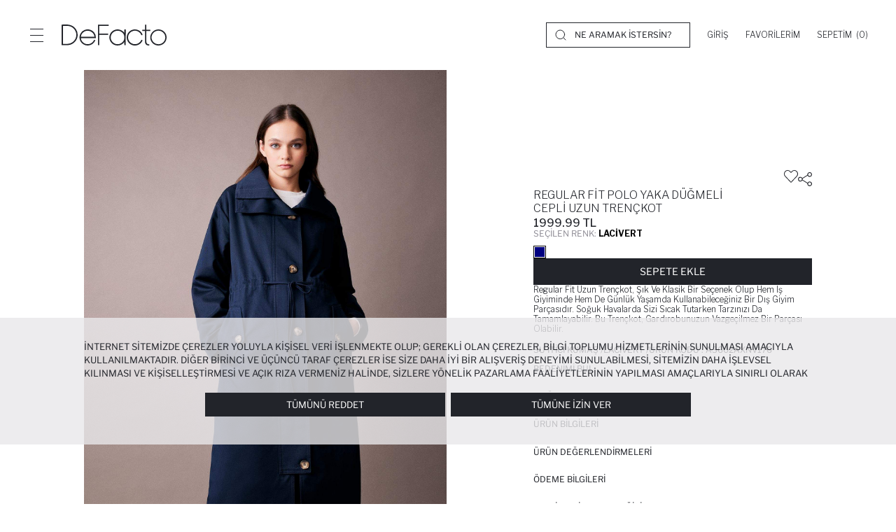

--- FILE ---
content_type: text/html; charset=utf-8
request_url: https://www.defacto.com.tr/regular-fit-trenckot-2926819
body_size: 40393
content:
<!DOCTYPE html><html lang=tr-tr><head><meta charset=utf-8><title>Lacivert Kad&#x131;n Regular Fit Polo Yaka D&#xFC;&#x11F;meli Cepli Uzun Tren&#xE7;kot 2926819 | DeFacto</title><meta name=description content="Aradığın Lacivert Kadın Regular Fit Polo Yaka Düğmeli Cepli Uzun Trençkot en uygun fiyatla DeFacto'da! Yeni sezon Lacivert Kadın Regular Fit Polo Yaka Düğmeli Cepli Uzun Trençkot için hemen DeFacto'ya tıkla! 2926819"><meta name=robots content="index, follow, max-image-preview:large, max-snippet:-1, max-video-preview:-1"><meta name=viewport content="width=device-width, initial-scale=1.0, maximum-scale=5, user-scalable=yes"><meta http-equiv=Copyright content="Copyright 2026 DeFacto.com.tr"><meta http-equiv=X-UA-Compatible content="IE=edge,chrome=1"><meta property=fb:page_id content=181002732909><meta property=fb:app_id content=785524468803075><meta name=google-signin-client_id content=12385989836-g4e97rlrve13q81ho8g8out96ugs6443.apps.googleusercontent.com><!--[if IE]><link rel="shortcut icon" href=https://dfcdn.defacto.com.tr/AssetsV2/dist/img/favicon.ico><![endif]--><link rel=icon type=image/png sizes=32x32 href=https://dfcdn.defacto.com.tr/AssetsV2/dist/img/favicon.png><link rel=apple-touch-icon href=https://dfcdn.defacto.com.tr/AssetsV2/dist/img/touch-icon-iphone.png><link rel=apple-touch-icon sizes=152x152 href=https://dfcdn.defacto.com.tr/AssetsV2/dist/img/touch-icon-ipad.png><link rel=apple-touch-icon sizes=167x167 href=https://dfcdn.defacto.com.tr/AssetsV2/dist/img/touch-icon-ipad-retina.png><link rel=apple-touch-icon sizes=180x180 href=https://dfcdn.defacto.com.tr/AssetsV2/dist/img/touch-icon-iphone-retina.png><meta name=globalsign-domain-verification content=iDIU1_y7MQv-XbaOpyCY4wzuVYyprR_K5vkzHEFUanc><meta name=google-site-verification content=iDIU1_y7MQv-XbaOpyCY4wzuVYyprR_K5vkzHEFUanc><meta name=apple-itunes-app content="app-id=1018207358, app-argument=https://itunes.apple.com/tr/app/defacto/id1018207358"><meta name=google-play-app content="app-id=com.defacto.android"><meta name=yandex-verification content=45aa9f22ca0f3ff0><link rel=canonical href=https://www.defacto.com.tr/regular-fit-trenckot-2926819><meta property=twitter:site content=@defacto><meta property=twitter:card content=summary><meta property=twitter:url content=https://www.defacto.com.tr/regular-fit-polo-yaka-dugmeli-cepli-uzun-trenckot-2926819><meta property=twitter:title content="Lacivert Kadın Regular Fit Polo Yaka Düğmeli Cepli Uzun Trençkot 2926819 | DeFacto"><meta property=twitter:description content="Aradığın Lacivert Kadın Regular Fit Polo Yaka Düğmeli Cepli Uzun Trençkot en uygun fiyatla DeFacto'da! Yeni sezon Lacivert Kadın Regular Fit Polo Yaka Düğmeli Cepli Uzun Trençkot için hemen DeFacto'ya tıkla! 2926819"><meta property=twitter:image content=https://dfcdn.defacto.com.tr/1/A3602AX_23AU_NV176_01_02.jpg><meta property=og:url content=https://www.defacto.com.tr/regular-fit-trenckot-2926819><meta property=og:type content=product><meta property=og:locale content=tr_TR><meta property=og:site_name content=DeFacto><meta property=og:title content="Lacivert Kadın Regular Fit Polo Yaka Düğmeli Cepli Uzun Trençkot 2926819 | DeFacto"><meta property=og:description content="Aradığın Lacivert Kadın Regular Fit Polo Yaka Düğmeli Cepli Uzun Trençkot en uygun fiyatla DeFacto'da! Yeni sezon Lacivert Kadın Regular Fit Polo Yaka Düğmeli Cepli Uzun Trençkot için hemen DeFacto'ya tıkla! 2926819"><meta property=og:image content=https://dfcdn.defacto.com.tr/2/A3602AX_23AU_NV176_01_02.jpg><meta property=og:image:width content=333><meta property=og:image:height content=499><meta property=og:image:type content=image/jpeg><link rel=preconnect href=https://dfcdn.defacto.com.tr><link rel=dns-prefetch href=https://www.googletagmanager.com><link rel=dns-prefetch href=https://www.google-analytics.com><link rel=dns-prefetch href=https://www.googleadservices.com><meta name=referrer content=no-referrer-when-downgrade><script>window.RecaptchaSiteKey="6LdY9hwqAAAAAGXwUhf2SU-sk5TVFocmaKS6dc3o";</script><script type=application/ld+json>{"@context":"https://schema.org","@type":"WebSite","url":"https://www.defacto.com.tr/","image":"https://dfcdn.defacto.com.tr/AssetsV2/dist/img/de-facto-logo-light-v2.svg","sameAs":["https://www.facebook.com/DeFacto/","https://twitter.com/defacto","https://www.instagram.com/defacto/","https://www.tiktok.com/@defacto?lang=tr-TR","https://kurumsal.defacto.com.tr/hakkimizda.html","https://www.youtube.com/@defacto","https://www.eticaret.gov.tr/siteprofil/8a446bfb0c8a4b03ab73e57d9c6856fa/wwwdefactocomtr","https://www.defacto.com.tr/","https://tr.wikipedia.org/wiki/Defacto_(%C5%9Firket)","https://ar.wikipedia.org/wiki/%D8%AF%D9%8A%D9%81%D8%A7%D9%83%D8%AA%D9%88_(%D8%B4%D8%B1%D9%83%D8%A9)","https://be.wikipedia.org/wiki/Defacto","https://www.linkedin.com/company/defacto_/","https://appgallery.huawei.com/#/app/C101636735","https://apps.apple.com/tr/app/defacto-giyim-al%C4%B1%C5%9Fveri%C5%9F/id1018207358?l=tr","https://play.google.com/store/apps/details?id=com.defacto.android&pli=1"]},{"@context":"https://schema.org","@id":"https://www.defacto.com.tr/#webpage","@type":"WebPage","url":"https://www.defacto.com.tr/","name":"DeFacto"}</script><script>window.addEventListener("DOMContentLoaded",function(){var file='/AssetsV2/dist/img/spriteIcons.svg',revision='20260113.3',isLocalStorageSupported=false;if(!document.createElementNS||!document.createElementNS('http://www.w3.org/2000/svg','svg').createSVGRect){return;}try{isLocalStorageSupported='localStorage'in window&&window.localStorage!==null;}catch(e){isLocalStorageSupported=false;}var insertSVG=function(data){var inject=function(){if(!document.body)return;document.body.insertAdjacentHTML('afterbegin',data);};if(document.body){inject();}else{document.addEventListener('DOMContentLoaded',inject);}};var loadSVGSprite=function(){var cachedData=isLocalStorageSupported&&localStorage.getItem('svgSpriteData');var cachedRevision=isLocalStorageSupported&&localStorage.getItem('svgSpriteRev');if(cachedData&&cachedRevision===revision){insertSVG(cachedData);return;}try{var request=new XMLHttpRequest();request.open('GET',file,true);request.onreadystatechange=function(){if(request.readyState===4&&request.status>=200&&request.status<400){var response=request.responseText;insertSVG(response);if(isLocalStorageSupported){try{localStorage.setItem('svgSpriteData',response);localStorage.setItem('svgSpriteRev',revision);}catch(e){}}}};request.send();}catch(e){}};if('requestIdleCallback'in window){requestIdleCallback(loadSVGSprite);}else{setTimeout(loadSVGSprite,2000);}});</script><link href="https://dfcdn.defacto.com.tr/AssetsV2/az/cssV2/main.css?v=20260113.3" rel=stylesheet><script>window.workContext={};window.dataLayer=window.dataLayer||[];window.dataLayer.push({'CD_desktopSiteVersion':'Responsive'});window.DataLayerPromotions=window.DataLayerPromotions||[];window._AddressPhoneNumberWithSelections=false;window._SendConfirmationSmsToCustomer=false;</script><link href="https://dfcdn.defacto.com.tr/AssetsV2/az/cssV2/entry.product.css?v=20260113.3" rel=stylesheet><body class=text-uppercase><overlay class=overlay></overlay><script>window._SearchBarNewDesingEnable=true;window._WawlabsPopularSearchEnable=true;</script><header class="container-fluid header"><div class=header__container><div class=header__left-side><button type=button class="header__menu-button button-reset" aria-label=Menü> <span></span> <span></span> <span></span> </button> <a class="header__logo header__logo--js" title=DeFacto id=DeFactoLogo href="/"> <img src=https://dfcdn.defacto.com.tr/AssetsV2/dist/img/defacto-logo-black.svg alt=DeFacto width=150 height=30> </a></div><div class=header__right-side><div class="header__search hidden-sm-down header__search--desktop"><svg width=16 height=16 viewBox="0 0 16 16" class=ui-icon fill=none xmlns=http://www.w3.org/2000/svg><circle cx=7.3 cy=7.3 r=6.3 stroke=currentColor stroke-linecap=round stroke-linejoin=round /><path d="M12.2002 12.2L15.0002 15" stroke=currentColor stroke-linecap=round stroke-linejoin=round /></svg><div class=header__search-form><label> <input autocomplete=off class="search-button main-search-button" name=q placeholder="NE ARAMAK İSTERSİN?"> </label></div></div><div class=header__section><div class="header__section-user menu-open header__section-item" style=width:auto><a rel=nofollow class="header__section--toggle dropmenu__list-anchor" name=Giriş href=/Login aria-label=Giriş> <span>Giriş</span> </a></div><div class="header__section-favorite header__section-item"><a href=/Customer/Wishlist class="header__section--toggle dropmenu__list-anchor" aria-label=Favorilerim rel=nofollow> <span>Favorilerim</span> </a></div><div class="header__section-cart header__section-item"><div class="header__section--toggle dropmenu__list-anchor" id=flycartBtn><span>Sepetim&nbsp;</span> <span class=mini-basket-count>(0)</span></div></div></div></div></div><div class=menu--overlay></div><nav class="menu menu--closed"><div class=menu__header><button type=button class="header__menu-button button-reset header__menu-button--disable-request" aria-label=Menü> <svg xmlns=http://www.w3.org/2000/svg width=36 height=36 viewBox="0 0 36 36" fill=#22242a fill-rule=evenodd><path d="M35.69.31a1.06 1.06 0 0 1 0 1.497L1.808 35.69a1.06 1.06 0 0 1-1.497 0 1.06 1.06 0 0 1 0-1.497L34.193.31a1.06 1.06 0 0 1 1.497 0z" /><path d="M.31.31a1.06 1.06 0 0 1 1.497 0L35.69 34.193a1.06 1.06 0 0 1 0 1.497 1.06 1.06 0 0 1-1.497 0L.31 1.808A1.06 1.06 0 0 1 .31.31z" /></svg> </button> <a class=menu__header-logo aria-label="DeFacto Logo" href="/"> <img class=lazy data-src=https://dfcdn.defacto.com.tr/AssetsV2/dist/img/defacto-logo-black.svg alt=DeFacto width=200 height=40> </a></div><div class=menu__container><nav class="menu-top mobile-menu"><ul class=menu-top__list><li class=menu-top__list--item><a role=button title=kadın name=kadın data-id=a38f3855-336e-464a-aeac-20b826c17539 data-path=/kadin data-index=1 dynamic-data=dynamic_menu_data_tr-tr|a38f3855-336e-464a-aeac-20b826c17539|2026.01.19T16:45:50 class="menu-top__list--item-link menu-mobile__tab--item"> Kadın </a><li class=menu-top__list--item><a role=button title=erkek name=erkek data-id=41b008bd-f5f4-4eaa-be93-38a08cbb79b4 data-path=/erkek data-index=2 dynamic-data=dynamic_menu_data_tr-tr|41b008bd-f5f4-4eaa-be93-38a08cbb79b4|2026.01.19T16:45:50 class="menu-top__list--item-link menu-mobile__tab--item"> Erkek </a><li class=menu-top__list--item><a role=button title="çocuk | bebek" name="çocuk | bebek" data-id=6753a8b2-6286-4e9f-93dd-a8f6dd9ff7df data-path=/cocuk data-index=3 dynamic-data=dynamic_menu_data_tr-tr|6753a8b2-6286-4e9f-93dd-a8f6dd9ff7df|2026.01.19T16:45:50 class="menu-top__list--item-link menu-mobile__tab--item"> ÇOCUK | BEBEK </a><li class=menu-top__list--item><a role=button title=beauty name=beauty data-id=b62f195c-e537-4381-a57f-97ac49d9b193 data-path="" data-index=4 dynamic-data=dynamic_menu_data_tr-tr|b62f195c-e537-4381-a57f-97ac49d9b193|2026.01.19T16:45:50 class="menu-top__list--item-link menu-mobile__tab--item"> BEAUTY </a></ul></nav><div class=menu-mobile__tabs><div class=menu-mobile__tabs-container></div><div class=menu-mobile__tabs-container><div class=menu-mobile__tab><ul class="menu__main menu__main--customer"><li><a href=javascript: class="menu__main--item-link header__section-mobile--menu" aria-label=Giriş><div>Giriş</div><svg width=10px height=10px><use xlink:href=#icon-chevron-right></use></svg> </a><li><a href=/ziyaretci/siparisler class=menu__main--item-link rel=nofollow><div>Siparişlerim</div><svg width=10px height=10px><use xlink:href=#icon-chevron-right></use></svg> </a><li><a href=/giftclub class=menu__main--item-link rel=nofollow><div>DeFacto Gift Club</div><svg width=10px height=10px><use xlink:href=#icon-chevron-right></use></svg> </a><li class=header__top-language><a href=javascript: class="menu__main--item-link language-selection" id=languageSelection aria-label="Ülke Değiştir"><div class=language-selection__languages><div class=language-selection__languages-inner><div>Ülke Değiştir</div></div></div><svg width=10px height=10px><use xlink:href=#icon-chevron-right></use></svg> </a></ul></div><div class=menu-mobile__tab><div class="module-container cm-header-5c4e6cc8-1570-4d6f-a3bb-3e1d2e6a5a99" id=cm-f0ad0257-a18a-44af-a714-08b1d5f20d1e data-module-id=f0ad0257-a18a-44af-a714-08b1d5f20d1e data-module-version-id=255909 data-header-id=5c4e6cc8-1570-4d6f-a3bb-3e1d2e6a5a99 data-language-index=0 data-container=ResponsiveMenuCustomerServices data-comment=""><div class="menu__main menu__main--customer"><div class="menu__main--item menu__main--item-mobile has-child"><a class=menu__main--item-link href=javascript:>DeFacto Hakkında <svg height=10px width=10px><use xlink:href=#icon-chevron-right></use></svg> </a><ul class="menu__sub menu__sub--mobile"><li><a class=menu__main--item-link href=https://kurumsal.defacto.com.tr rel=noopener target=_blank>Kurumsal</a><li><a class=menu__main--item-link href=https://kurumsal.defacto.com.tr/hakkimizda.html rel=noopener target=_blank>Hakkımızda</a><li><a class=menu__main--item-link href=https://kurumsal.defacto.com.tr/defactoda-hayat.html rel=noopener target=_blank>İnsan Kaynakları</a><li><a class=menu__main--item-link href=/statik/kurumsal-satis>Kurumsal Satış</a><li><a class=menu__main--item-link href="https://www.defactoteknoloji.com.tr/">DeFacto Teknoloji</a><li><a class=menu__main--item-link href=/statik/sitemap>Sitemap</a></ul></div><div class="menu__main--item menu__main--item-mobile has-child"><a class=menu__main--item-link href=javascript:>Yardım <svg height=10px width=10px><use xlink:href=#icon-chevron-right></use></svg> </a><ul class="menu__sub menu__sub--mobile"><li><a class=menu__main--item-link href=/statik/sikca-sorulan-sorular>Sıkça Sorulan Sorular</a><li><a class=menu__main--item-link href=/statik/bi-tikla-magazada>Mağazadan Teslim Al</a><li><a class=menu__main--item-link href=/statik/kargo-teslimat>Kargo ve Teslimat</a><li><a class=menu__main--item-link href=/statik/kapida-nakit-odeme>Kapıda Ödeme</a><li><a class=menu__main--item-link href=/statik/iade-degisim-islemleri>İade ve Değişim</a><li><a class=menu__main--item-link href=/statik/kampanyalar>Kampanyalar</a><li><a class=menu__main--item-link href=/statik/gizlilik-politikasi>Gizlilik ve Kişisel Verilerin Korunması Kanunu</a><li><a class=menu__main--item-link href=/statik/islem-rehberi>İşlem Rehberi</a></ul></div><div class="menu__main--item menu__main--item-mobile has-child"><a class=menu__main--item-link href=javascript:>Bize Ulaşın <svg height=10px width=10px><use xlink:href=#icon-chevron-right></use></svg> </a><ul class="menu__sub menu__sub--mobile"><li><a class=menu__main--item-link href=/magazalar>Mağazalarımız</a><li><a class=menu__main--item-link href=/kurumsal/iletisim>İletişim Formu</a></ul></div></div></div></div></div></div></div></nav><div class="search search-modal"><div class=container><div class=header__search-container><div class=header__search><meta itemprop=url content="https://www.defacto.com.tr/"><form action=/arama class="header__search-form header__search-form--trigger"><meta itemprop=target content="https://www.defacto.com.tr/arama?q={q}"><label> <a href=javascript: class="search__mobile-header--icon search-close" aria-label=Close> <svg class="ui-icon ui-icon--arrow-left" width=12px height=12px><use xlink:href=#icon-arrow-left /></svg> </a> <input id=header-search-autocomplete autocomplete=off itemprop=query-input name=q placeholder='NE ARAMAK İSTERSİN?'> </label> <span class=header__search-form--search>Ara</span> <span class="header__search-form--clear d-none">Temizle</span></form><div class="header__search-form--close search-close"><svg class=ui-icon--search width=16px height=16px><use xlink:href=#icon-close /></svg></div></div></div><div class="search__menu hidden-md-up"></div><div class=search__section><div class=search__section--notFound></div><div class="search__section--relatedCategory relatedCategory d-none"><div class=relatedCategory__title></div><div class=relatedCategory__box><div class="relatedCategory-swiper swiper-container swiper-fluid"><div class=swiper-wrapper></div></div></div><div class="relatedCategory__title relatedProduct"></div><div class=relatedCategory__search></div></div><div class="row justify-content-between"><div class="col-lg-5 col-sm-12 col-left"></div><div class="col-lg-6 col-sm-12 col-right"></div></div></div><div class="search__section--noResult d-none"></div></div></div></header><div class=sideMenu id=section__cart><div class="sideMenu__header fly-cart__sticky--header"><div class=sideMenu__title>Sepetim (0 &#xDC;r&#xFC;n)</div><button type=button class="button-reset sideMenu__header-close" aria-label=Sepetim> <svg width=24 height=24 viewBox="0 0 24 24"><use href=#icon-close width=16 height=16 x=4 y=4></use></svg> </button></div><div class="sideMenu__container fly-cart scrollbars"></div><div class="sideMenu__footer fly-cart__sticky fly-cart__sticky--bottom d-none"><div class=fly-cart__actions><button class="button button--fluid fly-cart__complete-order--button">SİPARİŞİ TAMAMLA</button> <button class="button button--fluid button--border fly-cart__go-to-cart--button"> SEPETE GİT </button></div></div></div><div class=sideMenu id=section__user><div class=sideMenu__header><div class="sideMenu__title sideMenu__title--default hidden-desktop">GİRİŞ YAP</div><div class="guest__action--back d-none"><button type=button class=button-reset> <svg width=16px height=16px><use xlink:href=#icon-arrow-left></use></svg> </button><div class=sideMenu__title>Üye Olmadan Devam Et</div></div><div class="button-reset forgotPassword__back--container d-none"><svg class=forgotPassword__back--action width=16px height=16px><use xlink:href=#icon-arrow-left></use></svg><div class=sideMenu__title>Şifremi Unuttum</div></div><button type=button class="button-reset sideMenu__header-close" aria-label=Close> <svg width=24 height=24 viewBox="0 0 24 24"><use href=#icon-close width=16 height=16 x=4 y=4></use></svg> </button></div><div class="sideMenu__container scrollbars"></div></div><div class="container language__wrapper language__wrapper__modal__new"><div class="modal language__navigation modal-mobile-right True" id=LanguageNavigation><span class="hidden-lg-up change-country"> Ülke Değiştir </span> <svg class=language__wrapper__close width=16px height=16px><use xlink:href=#icon-close></use></svg><div class=region-selection__form><div class=language__area__optionText><div class=header-flag><img id=selectedRegionFlag class=lazy data-src=https://dfcdn.defacto.com.tr/Content/themes/Lang/flags/svg/tr.svg alt="Selected Region Flag"></div>Ülke Seçiniz</div><div class="form-group form-group-select region-selection__form--item" style=position:relative><button type=button class="dropdown-toggle form-control" id=regionDropdownBtn aria-haspopup=listbox aria-expanded=false> <span id=selectedRegionName>T&#xFC;rkiye</span> <svg class="ui-icon ui-icon--chevron-down" width=12px height=12px><use xlink:href=#icon-chevron-down /></svg> </button><ul class="dropdown-menu region-selection__dropdown" role=listbox aria-labelledby=regionDropdownBtn tabindex=-1><li class=dropdown-item role=option data-flag=Content/themes/Lang/flags/svg/tr.svg data-value=1 data-defaultlanguage=tr-tr tabindex=0 data-domain=www.defacto.com.tr data-countryid=aa033f1c-ffec-47aa-80d8-60499cd688d7><img class=lazy width=20 height=13 data-src=//dfcdn.defacto.com.tr/Content/themes/Lang/flags/svg/tr.svg alt="Turkey Flag"> <span class=regionName> Turkey (T&#xFC;rkiye) </span><li class=dropdown-item role=option data-flag=Content/themes/Lang/flags/svg/kz.svg data-value=6 data-defaultlanguage=ru-kz tabindex=0 data-domain=www.defacto.com data-countryid=16591fc5-0d3e-4134-b808-f95555fc1a1b><img class=lazy width=20 height=13 data-src=//dfcdn.defacto.com.tr/Content/themes/Lang/flags/svg/kz.svg alt="Kazakhstan Flag"> <span class=regionName> Kazakhstan (&#x49A;&#x410;&#x417;&#x410;&#x49A;&#x421;&#x422;&#x410;&#x41D;) </span><li class=dropdown-item role=option data-flag=Content/themes/Lang/flags/svg/az.svg data-value=9 data-defaultlanguage=az-az tabindex=0 data-domain=www.defacto.com.tr data-countryid=c2c5cfd8-4dce-4a5d-8ab9-11c598c97b54><img class=lazy width=20 height=13 data-src=//dfcdn.defacto.com.tr/Content/themes/Lang/flags/svg/az.svg alt="Azerbaijan Flag"> <span class=regionName> Azerbaijan (AZ&#x18F;RBAYCAN) </span><li class=dropdown-item role=option data-flag=Content/themes/Lang/flags/svg/ua.svg data-value=38 data-defaultlanguage=uk-ua tabindex=0 data-domain=www.defacto.com data-countryid=70f725a8-0b24-4e9d-bd1e-6b7b1aec3430><img class=lazy width=20 height=13 data-src=//dfcdn.defacto.com.tr/Content/themes/Lang/flags/svg/ua.svg alt="Ukraine Flag"> <span class=regionName> Ukraine (&#x423;&#x41A;&#x420;&#x410;&#x407;&#x41D;&#x410;) </span><li class=dropdown-item role=option data-flag=Content/themes/Lang/flags/svg/eg.svg data-value=44 data-defaultlanguage=ar-eg tabindex=0 data-domain=www.defacto.com.eg data-countryid=a44e2366-7eff-4015-82a1-6927cf7b0c60><img class=lazy width=20 height=13 data-src=//dfcdn.defacto.com.tr/Content/themes/Lang/flags/svg/eg.svg alt="Egypt Flag"> <span class=regionName> Egypt (&#x62C;&#x645;&#x647;&#x648;&#x631;&#x64A;&#x629; &#x645;&#x635;&#x631; &#x627;&#x644;&#x639;&#x631;&#x628;&#x64A;&#x629;) </span><li class=dropdown-item role=option data-flag=Content/themes/Lang/flags/svg/ma.svg data-value=48 data-defaultlanguage=fr-ma tabindex=0 data-domain=www.defacto.com data-countryid=3af6f213-47fa-447d-b096-c155056ee2b2><img class=lazy width=20 height=13 data-src=//dfcdn.defacto.com.tr/Content/themes/Lang/flags/svg/ma.svg alt="Morocco Flag"> <span class=regionName> Morocco </span><li class=dropdown-item role=option data-flag=Content/themes/Lang/flags/svg/iq.svg data-value=49 data-defaultlanguage=ar-iq tabindex=0 data-domain=www.defacto.com data-countryid=9c4db9a2-6190-4635-87c8-bb1f62c1622a><img class=lazy width=20 height=13 data-src=//dfcdn.defacto.com.tr/Content/themes/Lang/flags/svg/iq.svg alt="Iraq Flag"> <span class=regionName> Iraq (&#x639;&#x631;&#x627;&#x642;) </span></ul></div><div class="form-group region-selection__form--item language__area"><span class=language__area__optionText>Dil Seçimi</span><div class=form-check></div><div class=language__area__options><div class=form-check><input class=form-check-input type=radio name=LanguageId id=lang_1 value=1 data-languageculture=tr-tr checked> <label class=form-check-label for=lang_1> T&#xFC;rk&#xE7;e </label></div></div></div><div class="form-group region-selection__form--item currency__area hidden"><span class=language__area__optionText>Para Birimi</span><div class=form-check></div></div><div class="form-group region-selection__form--item region-selection__form--button"><button id=btnRedirectToRegion class="button button--border login-form__button" type=button> <span class=btn-text>Kaydet</span> </button></div></div></div></div><overlay class=header-overlay></overlay><main class=IsProductDetailPage><div id=product-main-container><script>var PRODUCT_DETAIL_SIZE_DATA="";var PRODUCT_DETAIL_LENGTH_DATA="";var PRODUCT_DETAIL_IS_GIFTCARD=false;</script><script>PRODUCT_DETAIL_SIZE_DATA=[{"ProductVariantMatrixId":"48e1462f-5f6f-480d-8737-2f274afe01e5","StockQuantity":0,"Size":"S","Length":null,"CrossBorderQuantity":0,"StockMessagge":null},{"ProductVariantMatrixId":"68e2fe7e-8ec3-4fb5-900f-387738efb311","StockQuantity":0,"Size":"M","Length":null,"CrossBorderQuantity":0,"StockMessagge":null},{"ProductVariantMatrixId":"8d685b3d-545c-4da9-9e6a-dc09d111cd32","StockQuantity":0,"Size":"L","Length":null,"CrossBorderQuantity":0,"StockMessagge":null}];PRODUCT_DETAIL_LENGTH_DATA=[];</script><link rel=preconnect href=https://fonts.googleapis.com><link rel=preconnect href=https://fonts.gstatic.com crossorigin><link href="https://fonts.googleapis.com/css2?family=Libre+Franklin:ital,wght@0,100..900;1,100..900&amp;display=swap" rel=stylesheet><script>var VALUE_RECOMMENDATIONS=0;var VALUE_SIMILAR=0;var VALUE_DATAVIEW=0;var VALUE_DATABUY=0;var VALUE_LASTVISITED=0;var VALUE_RATINGS=0;var VALUE_COMBINATIONS=0;var PRODUCT_LONG_CODE='A3602AX23AUNV176';var PRODUCT_MAIN_CODE='A3602AXNV176';var PRODUCT_CATEGORY_BREADCRUMB='Kadın>Giyim>Trençkot';var PRODUCT_CATEGORY_GENDER='Kadın';var CATEGORY_BEST_SELLER_DATA={pageSize:24,fx_c3:"73",fx_sb2:"1854"};var PRODUCT_DETAIL_RECOMMENDATION_DATA={count:{max:20},products:[{id:2926819,price:"1999,99",}],userId:null,visitorId:'4060c92f-d581-46dc-9f12-c920123541c3'};var PRODUCT_DETAIL_VARIANT_INDEX_DATA=2926819;var PRODUCT_DETAIL_ID_DATA="162cbeb6-7a6a-4c0f-99c9-a149b2b8fdd5";var PRODUCT_DETAIL_MODEL="[]";var PRODUCT_DETAIL_ADDTOFAVORITES="False";var PRODUCT_DETAIL_INFO_2926819={name:"Regular Fit Polo Yaka Düğmeli Cepli Uzun Trençkot",id:"A3602AX23AUNV176",price:"1999,99",brand:"DeFacto",variant:"Lacivert",list:"00000000-0000-0000-0000-000000000000",quantity:1,category:"Tren&#xE7;kot"};window.PRODUCT_DETAIL_LASTVISITED={Breadcrumbs:[{"Name":"Ana Sayfa","GtmName":null,"Url":"/","DisplayOrder":1,"IsUrl":true},{"Name":"Kad\u0131n","GtmName":null,"Url":"/kadin","DisplayOrder":2,"IsUrl":true},{"Name":"Giyim","GtmName":null,"Url":"/kadin-giyim","DisplayOrder":3,"IsUrl":true},{"Name":"Tren\u00E7kot","GtmName":null,"Url":"/kadin-trenckot","DisplayOrder":4,"IsUrl":true},{"Name":"Regular Fit Polo Yaka D\u00FC\u011Fmeli Cepli Uzun Tren\u00E7kot","GtmName":"","Url":"","DisplayOrder":5,"IsUrl":false}],ProductPictureName:"A3602AX_23AU_NV176_01_02.jpg",ProductVariantMiniDiscountedPriceInclTax:"1999.99",ProductVariantMiniProductId:"af7b85c0-e388-431b-91c4-0e2edf66d277",ProductVariantMiniProductName:"Regular Fit Polo Yaka D&#xFC;&#x11F;meli Cepli Uzun Tren&#xE7;kot",ProductLongCode:"A3602AX23AUNV176",ProductGtmName:"",CategoryGtmName:"Tren&#xE7;kot",ProductVariantMiniProductPriceInclTax:"1999.99",ProductVariantMiniProductSeoName:"regular-fit-polo-yaka-dugmeli-cepli-uzun-trenckot",ProductVariantMiniProductVariantIndex:2926819,ProductVariantMiniCombinationId:"",ProductVariantMiniIsMainProduct:"",ProductVariantMiniProductSeasonName:"23AU",ProductVariantMiniProductColorName:"Lacivert",ProductVariantMiniProductLongCode:"A3602AX23AUNV176",ProductVariantMiniProductCategoryName:"Tren&#xE7;kot",ProductVariantMiniProductStock:0,Sizes:[{"SizeName":"S"},{"SizeName":"M"},{"SizeName":"L"}],CategoriesLvl1:"Kad&#x131;n",CategoriesLvl2:"Tren&#xE7;kot",CategoriesLvl3:"Tren&#xE7;kot",ProductPictures:[{"ProductPictureName":"A3602AX_23AU_NV176_01_02.jpg","ProductPictureOrder":1,"VideoPathName":null,"IsAudible":null},{"ProductPictureName":"A3602AX_23AU_NV176_02_02.jpg","ProductPictureOrder":2,"VideoPathName":null,"IsAudible":null},{"ProductPictureName":"A3602AX_23AU_NV176_03_02.jpg","ProductPictureOrder":3,"VideoPathName":null,"IsAudible":null},{"ProductPictureName":"A3602AX_23AU_NV176_04_03.jpg","ProductPictureOrder":4,"VideoPathName":null,"IsAudible":null},{"ProductPictureName":"A3602AX_23AU_NV176_05_03.jpg","ProductPictureOrder":5,"VideoPathName":null,"IsAudible":null},{"ProductPictureName":"A3602AX_23AU_NV176_06_03.jpg","ProductPictureOrder":6,"VideoPathName":null,"IsAudible":null},{"ProductPictureName":"A3602AX_23AU_NV176_07_03.jpg","ProductPictureOrder":7,"VideoPathName":null,"IsAudible":null},{"ProductPictureName":"A3602AX_23AU_NV176_08_03.jpg","ProductPictureOrder":8,"VideoPathName":null,"IsAudible":null},{"ProductPictureName":"A3602AX_23AU_NV176_09_03.jpg","ProductPictureOrder":9,"VideoPathName":null,"IsAudible":null},{"ProductPictureName":"A3602AX_23AU_NV176_10_01.jpg","ProductPictureOrder":10,"VideoPathName":null,"IsAudible":null}],IsOutlet:"True",ProductDetailProductColors:[{"Id":"c82d7812-6d6d-416b-9e30-4cd5e82bee86","ProductId":"00000000-0000-0000-0000-000000000000","ProductVariantId":"162cbeb6-7a6a-4c0f-99c9-a149b2b8fdd5","ProductSeoName":"regular-fit-polo-yaka-dugmeli-cepli-uzun-trenckot","ProductVariantSeoName":"regular-fit-trenckot","ProductVariantColorName":"Lacivert","ProductVariantColorNameLocal":"Lacivert","ProductVariantIndex":2926819,"ProductVariantParentColorName":"","ProductVariantColorHtmlCode":null,"ProductVariantLocalColorHtmlCode":"#000080","ProductVariantPictureName":"A3602AX_23AU_NV176_01_02.jpg","ProductVariantPictureNameBigSize":"A3602AX_23AU_NV176_01_02.jpg"}],ProductClassifications:[{"Key":"8dbbac25-cd02-44ed-a7bd-92e1b30d9636","Value":41}],CurrencyRate:1,ColorGtmName:"Lacivert",CategoryIndex:2,CampaignBadge:null,ProductDetailSize:{"DetailSizes":[{"Id":"aec20b43-35ff-483c-adf1-c153cf89d50b","Quantity":0,"Size":"S"},{"Id":"fddf5a00-a79d-41a5-bd03-8364cda2aae6","Quantity":0,"Size":"M"},{"Id":"505434cf-573d-4ae3-822c-699790ba9b0f","Quantity":0,"Size":"L"}],"ProductDetailSizes":[{"ProductVariantMatrixStockQuantity":0,"ProductVariantMatrixCrossBorderQuantity":0,"ProductVariantMatrixStockMessage":null,"ProductVariantMatrixDcStockQty":0,"ProductVariantMatrixStoreStockQty":0,"ProductVariantSizeDisplayOrder":4,"IsDomesticProduction":false,"ProductVariantSizeId":"aec20b43-35ff-483c-adf1-c153cf89d50b","ProductVariantSizeName":"S","ProductVariantSubLenght":null,"ProductVariantSubSize":"S","ProductVariantMatrixId":"48e1462f-5f6f-480d-8737-2f274afe01e5","Barcode":"8683524604606","ProductVariantMatrixIndex":233355851,"ProductVariantMatrixMeasurement":[{"MeasurementName":"OMUZDAN ARKA BOY","MeasurementValue":119.00,"ProductVariantMatrixIndex":233355851}],"MeasurementName":"OMUZDAN ARKA BOY","MeasurementValue":119.00},{"ProductVariantMatrixStockQuantity":0,"ProductVariantMatrixCrossBorderQuantity":0,"ProductVariantMatrixStockMessage":null,"ProductVariantMatrixDcStockQty":0,"ProductVariantMatrixStoreStockQty":0,"ProductVariantSizeDisplayOrder":5,"IsDomesticProduction":false,"ProductVariantSizeId":"fddf5a00-a79d-41a5-bd03-8364cda2aae6","ProductVariantSizeName":"M","ProductVariantSubLenght":null,"ProductVariantSubSize":"M","ProductVariantMatrixId":"68e2fe7e-8ec3-4fb5-900f-387738efb311","Barcode":"8683524604613","ProductVariantMatrixIndex":232351811,"ProductVariantMatrixMeasurement":[{"MeasurementName":"OMUZDAN ARKA BOY","MeasurementValue":120.00,"ProductVariantMatrixIndex":232351811}],"MeasurementName":"OMUZDAN ARKA BOY","MeasurementValue":120.00},{"ProductVariantMatrixStockQuantity":0,"ProductVariantMatrixCrossBorderQuantity":0,"ProductVariantMatrixStockMessage":null,"ProductVariantMatrixDcStockQty":0,"ProductVariantMatrixStoreStockQty":0,"ProductVariantSizeDisplayOrder":7,"IsDomesticProduction":false,"ProductVariantSizeId":"505434cf-573d-4ae3-822c-699790ba9b0f","ProductVariantSizeName":"L","ProductVariantSubLenght":null,"ProductVariantSubSize":"L","ProductVariantMatrixId":"8d685b3d-545c-4da9-9e6a-dc09d111cd32","Barcode":"8683524604620","ProductVariantMatrixIndex":233384032,"ProductVariantMatrixMeasurement":[{"MeasurementName":"OMUZDAN ARKA BOY","MeasurementValue":121.00,"ProductVariantMatrixIndex":233384032}],"MeasurementName":"OMUZDAN ARKA BOY","MeasurementValue":121.00}],"ProductSizeDisplay":true,"ProductSizeShowDivided":false},ProductSeoName:"regular-fit-polo-yaka-dugmeli-cepli-uzun-trenckot",ProductVariantIndex:"2926819",DataLayer:{"LongCode":"A3602AX23AUNV176","Name":"Regular Fit Polo Yaka D\u00FC\u011Fmeli Cepli Uzun Tren\u00E7kot","GtmName":"","SeoName":"regular-fit-polo-yaka-dugmeli-cepli-uzun-trenckot","Price":1999.99,"DiscountedPrice":1999.99,"CampaignDiscountedPrice":null,"Barcode":null,"ColorName":"Lacivert","ColorGtmName":"","ClassificationIndex":"41","CategoryName":"Tren\u00E7kot","CategoryGtmName":"","CategoriesLvl1":{"CategoryIndex":2,"DisplayOrder":null,"CategoryName":"Kad\u0131n","CategoryGtmName":null},"CategoriesLvl2":{"CategoryIndex":1412,"DisplayOrder":null,"CategoryName":"Giyim","CategoryGtmName":null},"CategoriesLvl3":{"CategoryIndex":73,"DisplayOrder":null,"CategoryName":"Tren\u00E7kot","CategoryGtmName":null},"Sizes":[{"Barcode":"8683524604606","MatrixId":"48e1462f-5f6f-480d-8737-2f274afe01e5","MatrixIndex":233355851,"SizeName":"S","StockQuantity":0},{"Barcode":"8683524604613","MatrixId":"68e2fe7e-8ec3-4fb5-900f-387738efb311","MatrixIndex":232351811,"SizeName":"M","StockQuantity":0},{"Barcode":"8683524604620","MatrixId":"8d685b3d-545c-4da9-9e6a-dc09d111cd32","MatrixIndex":233384032,"SizeName":"L","StockQuantity":0}],"SizeName":null,"PictureName":"A3602AX_23AU_NV176_01_02.jpg","PictureCount":10,"IsOutlet":true,"Stock":0,"Quantity":null,"ProductUnitPriceIncludingTax":null,"ProductUnitPriceExcludingTax":null,"CurrencyRate":1,"ProductGenderName":"Kad\u0131n","ProductType":"Tren\u00E7kot","ProductVariantIndex":2926819,"ProductVariantMatrixId":null,"ProductVariantMatrixIndex":0,"ShoppingCartItemId":null,"CampaignBadge":null,"BreadCrumb":null,"Breadcrumbs":[{"Name":"Ana Sayfa","GtmName":null,"Url":"/","DisplayOrder":1,"IsUrl":true},{"Name":"Kad\u0131n","GtmName":null,"Url":"/kadin","DisplayOrder":2,"IsUrl":true},{"Name":"Giyim","GtmName":null,"Url":"/kadin-giyim","DisplayOrder":3,"IsUrl":true},{"Name":"Tren\u00E7kot","GtmName":null,"Url":"/kadin-trenckot","DisplayOrder":4,"IsUrl":true},{"Name":"Regular Fit Polo Yaka D\u00FC\u011Fmeli Cepli Uzun Tren\u00E7kot","GtmName":"","Url":"","DisplayOrder":5,"IsUrl":false}]},};window.CommentContractEnabled=false;window.CommentContractRequired=false;window.ProductRatingIsEnabled=true;window.RecommenderCampaingIdForMobile=579;window.RecommenderCampaingIdForDesktop=502;</script><div class=product><div class=layout-content><main class=layout-content__main id=main><div class=product-detail><div class=product-detail__top></div><div class="product-detail__main row"><div class="col col-lg-6"><div class=product-first-media><div class=image-wrapper style=position:relative><img width=546 height=819 class="lazy slider-img newImageType" alt="Regular Fit Polo Yaka Düğmeli Cepli Uzun Trençkot" src=https://dfcdn.defacto.com.tr/AssetsV2/dist/img/placeholders/placeholder.svg data-src=https://dfcdn.defacto.com.tr/7/A3602AX_23AU_NV176_01_02.jpg loading=eager fetchpriority=highest></div></div></div><div class="col col-lg-6"><div class=product-detail__main-info><div class=product-detail__info id=pdpInfo><header class=product-detail__info-header><div class=product-detail__info-header-action><div data-id=1 class=add-to-favorites><svg width=20px height=20px><use xlink:href=#icon-heart /></svg></div><div class=product-card__share><svg class=icon-share-trigger width=20px height=20px><use xlink:href=#icon-share /></svg><div class=share-box><svg class=share-box--top-icon width=25px height=25px><use xlink:href=#icon-share /></svg> <a target=_blank data-val=Facebook rel="nofollow noopener" class=share-box--facebook href="https://www.facebook.com/sharer/sharer.php?u=https://www.defacto.com.tr/regular-fit-trenckot-2926819"> <svg width=18px height=18px><use xlink:href=#icon-social-facebook /></svg> </a> <a target=_blank data-val=X rel="nofollow noopener" class=share-box--x href="https://x.com/intent/tweet?text=Regular Fit Polo Yaka Düğmeli Cepli Uzun Trençkot&amp;url=https://www.defacto.com.tr/regular-fit-trenckot-2926819"> <svg width=18px height=18px><use xlink:href=#icon-social-x /></svg> </a> <a target=_blank data-val=Whatsapp rel="nofollow noopener" class=share-box--whatsapp href="https://wa.me/?text=https://www.defacto.com.tr/regular-fit-trenckot-2926819"> <svg width=18px height=18px><use xlink:href=#icon-social-whatsapp /></svg> </a></div></div></div><h1 class=product-detail__info-header-title>Regular Fit Polo Yaka Düğmeli Cepli Uzun Trençkot</h1><div class=product-detail__price><div class=product-detail-view__price-amount><div class=second-line></div><div class=first-line><div class=base-price>1999.99 TL</div></div></div></div></header><div class=product-detail__variants><h2 id=variantTitle class=product-detail__variants-title>Seçilen Renk: <strong>Lacivert</strong></h2><div class=product-detail__color-options><button class="product-detail__color-swatch active" title=Lacivert data-variantindex=2926819 data-title=Lacivert style=background-color:#000080> </button></div></div><div class=product-detail__purchase><button class=product-detail__purchase-button-addToCart> <span class="action-btn-text1 active">Sepete Ekle</span> <span class=action-btn-text2>Gelince Haber Ver</span> <span class=action-btn-text3>Sepete Ekleniyor</span> <span class=action-btn-text4>Sepete Eklendi</span> <span class=action-btn-text5><i class=btn-icon3></i></span> <span class=action-btn-text6>Favorilere Eklendi</span> </button></div><div class=product-detail__description><ul class=product-detail__description-text><li>Regular Fit Uzun Trençkot, şık ve klasik bir seçenek olup hem iş giyiminde hem de günlük yaşamda kullanabileceğiniz bir dış giyim parçasıdır. Soğuk havalarda sizi sıcak tutarken tarzınızı da tamamlayabilir. Bu trençkot, gardırobunuzun vazgeçilmez bir parçası olabilir.</ul><span class=product-detail__sku>Su &#x130;tici Kuma&#x15F; /Lacivert /Ürün Kodu : <span class=product-detail__sku-code data-sku=A3602AXNV176> A3602AXNV176 </span> </span></div><nav class=product-detail__actions><ul class=product-detail__actions-list><li><button class="product-detail__action-btn myfitandsizeguide-trigger"> <span>Bedenimi Bul</span> <svg width=10px height=10px><use xlink:href=#icon-plus /></svg> </button><li><button class="product-detail__action-btn product-card__action--searchStore searchstore-trigger"> Mağazada Ara <svg width=10px height=10px><use xlink:href=#icon-plus /></svg> </button><li><button class="product-detail__action-btn productinfo-trigger"> Ürün Bilgileri <svg width=10px height=10px><use xlink:href=#icon-plus /></svg> </button><li><button class="product-detail__action-btn reviews-trigger"> ÜRÜN DEĞERLENDİRMELERİ <svg width=10px height=10px><use xlink:href=#icon-plus /></svg> </button><li><button class="product-detail__action-btn payinfo-trigger"> ÖDEME BİLGİLERİ <svg width=10px height=10px><use xlink:href=#icon-plus /></svg> </button><li><button class="product-detail__action-btn returninfo-trigger"> Teslimat İade ve Değişim <svg width=10px height=10px><use xlink:href=#icon-plus /></svg> </button></ul></nav></div></div></div></div><div class="product-detail__secondary row"><div class="col col-lg-6"><div class=product-detail__specs><ul class=product-detail__specs-list><li>Modelin &#xD6;l&#xE7;&#xFC;leri S Beden - 1,76cm - 84/61/90<li>Numune Bedeni: S<li>Ana Kuma&#x15F; &#x130;&#xE7;eri&#x11F;i: : Pamuk 100%</ul></div></div><div class="col col-lg-6"><div class=product-detail__secondary-media><img class="img-fluid lazy newImageType" alt="Regular Fit Polo Yaka Düğmeli Cepli Uzun Trençkot" src=https://dfcdn.defacto.com.tr/AssetsV2/dist/img/placeholders/placeholder.svg data-src=https://dfcdn.defacto.com.tr/7/A3602AX_23AU_NV176_02_02.jpg></div></div></div><ul class="product-detail__extra row"><li class="product-detail__extra-image-wrapper col-6"><img class="img-fluid lazy newImageType" alt="Regular Fit Polo Yaka Düğmeli Cepli Uzun Trençkot" src=https://dfcdn.defacto.com.tr/AssetsV2/dist/img/placeholders/placeholder.svg data-src=https://dfcdn.defacto.com.tr/7/A3602AX_23AU_NV176_03_02.jpg><li class="product-detail__extra-image-wrapper col-6"><img class="img-fluid lazy newImageType" alt="Regular Fit Polo Yaka Düğmeli Cepli Uzun Trençkot" src=https://dfcdn.defacto.com.tr/AssetsV2/dist/img/placeholders/placeholder.svg data-src=https://dfcdn.defacto.com.tr/7/A3602AX_23AU_NV176_04_03.jpg><li class="product-detail__extra-image-wrapper col-6"><img class="img-fluid lazy newImageType" alt="Regular Fit Polo Yaka Düğmeli Cepli Uzun Trençkot" src=https://dfcdn.defacto.com.tr/AssetsV2/dist/img/placeholders/placeholder.svg data-src=https://dfcdn.defacto.com.tr/7/A3602AX_23AU_NV176_05_03.jpg><li class="product-detail__extra-image-wrapper col-6"><img class="img-fluid lazy newImageType" alt="Regular Fit Polo Yaka Düğmeli Cepli Uzun Trençkot" src=https://dfcdn.defacto.com.tr/AssetsV2/dist/img/placeholders/placeholder.svg data-src=https://dfcdn.defacto.com.tr/7/A3602AX_23AU_NV176_06_03.jpg><li class="product-detail__extra-image-wrapper col-6"><img class="img-fluid lazy newImageType" alt="Regular Fit Polo Yaka Düğmeli Cepli Uzun Trençkot" src=https://dfcdn.defacto.com.tr/AssetsV2/dist/img/placeholders/placeholder.svg data-src=https://dfcdn.defacto.com.tr/7/A3602AX_23AU_NV176_07_03.jpg><li class="product-detail__extra-image-wrapper col-6"><img class="img-fluid lazy newImageType" alt="Regular Fit Polo Yaka Düğmeli Cepli Uzun Trençkot" src=https://dfcdn.defacto.com.tr/AssetsV2/dist/img/placeholders/placeholder.svg data-src=https://dfcdn.defacto.com.tr/7/A3602AX_23AU_NV176_08_03.jpg><li class="product-detail__extra-image-wrapper col-6"><img class="img-fluid lazy newImageType" alt="Regular Fit Polo Yaka Düğmeli Cepli Uzun Trençkot" src=https://dfcdn.defacto.com.tr/AssetsV2/dist/img/placeholders/placeholder.svg data-src=https://dfcdn.defacto.com.tr/7/A3602AX_23AU_NV176_09_03.jpg><li class="product-detail__extra-image-wrapper col-6"><img class="img-fluid lazy newImageType" alt="Regular Fit Polo Yaka Düğmeli Cepli Uzun Trençkot" src=https://dfcdn.defacto.com.tr/AssetsV2/dist/img/placeholders/placeholder.svg data-src=https://dfcdn.defacto.com.tr/7/A3602AX_23AU_NV176_10_01.jpg></ul><div class=product-detail__recomandation><h2>İlginizi çekebilir</h2><div class=product-detail__recomandation-list></div></div><div class=row><div class="related-categories section col-12"><div class=related-categories__title><div class=related-categories__title-text>Popüler Kategoriler</div></div><div class=related-categories__list><a href=/kadin-dis-giyim class=related-categories__link>Dış Giyim</a> <a href=/kadin-ceket class=related-categories__link>Ceket</a> <a href=/kadin-deri-ceket class=related-categories__link>Deri Ceket</a> <a href=/kadin-yelek class=related-categories__link>Yelek</a> <a href=/mevsimlik-mont-kadin class=related-categories__link>Mevsimlik Mont</a> <a href=/kadin-bomber-ceket class=related-categories__link>Bomber Ceket</a></div></div></div></div><nav aria-label=breadcrumb class=breadcrumb__container><ol class=breadcrumb><li class=breadcrumb__item><a href="/"> <span>Ana Sayfa</span> </a><meta content=1><li class=breadcrumb__item><a href=/kadin> <span>Kadın</span> </a><meta content=2><li class=breadcrumb__item><a href=/kadin-giyim> <span>Giyim</span> </a><meta content=3><li class=breadcrumb__item><a href=/kadin-trenckot> <span>Trençkot</span> </a><meta content=4><li class="breadcrumb__item active"><span>Regular Fit Polo Yaka Düğmeli Cepli Uzun Trençkot</span><meta content=5></ol></nav><div class=product-detail__fixed-info-panel id=pdpFixedPanel><div class=pdp-info-host id=pdpInfoHostFixed></div></div></main></div><div></div></div><div class="sideMenu scrollbars" id=section__productinfo><div class=sideMenu__header><h2 class=sideMenu__title>Ürün Bilgileri</h2><button type=button class="button-reset sideMenu__header-close"> <svg width=24 height=24 viewBox="0 0 24 24"><use href=#icon-close width=16 height=16 x=4 y=4></use></svg> </button></div><div class=sideMenu__container><div class="d-flex flex-column"><div class=sideMenu__box><div class=sideMenu__subtitle>Ürün Bilgileri</div><div class=swiper-wrapper><div class="swiper-slide product-benefit-slider_item"><img src=https://dfcdn.defacto.com.tr/Icon/Su_Itici_30_LTH_KDTU3QG.svg alt="Su İtici Kumaş" class=product-benefit-slider-icon> <span class=product-benefit-slider-text>Su &#x130;tici Kuma&#x15F;</span></div></div><ul><li>Ürün Kodu: A3602AXNV176<li>Modelin &#xD6;l&#xE7;&#xFC;leri S Beden - 1,76cm - 84/61/90<li>Numune Bedeni: S<li>Ana Kuma&#x15F; &#x130;&#xE7;eri&#x11F;i: : Pamuk 100%<li>Marka : Defacto<li>Men&#x15F;ei : TR<li>&#xDC;r&#xFC;n Grubu: : Kad&#x131;n Tren&#xE7;kot<li>Kal&#x131;p : Regular Fit<li>Renk : Lacivert<li>D&#x131;&#x15F; Giyim &#xDC;r&#xFC;n Grubu : Trenchcoat<li>Cinsiyet : Kad&#x131;n<li>Ürün Uzunluk Ölçüleri :&nbsp; <b> Omuzdan Arka Boy: </b> S-119 cm,<b> Omuzdan Arka Boy: </b> M-120 cm,<b> Omuzdan Arka Boy: </b> L-121 cm</ul></div><div class=sideMenu__box><div class=sideMenu__subtitle>Ürün Hakkında</div><ul><li>Regular Fit Uzun Trençkot, şık ve klasik bir seçenek olup hem iş giyiminde hem de günlük yaşamda kullanabileceğiniz bir dış giyim parçasıdır. Soğuk havalarda sizi sıcak tutarken tarzınızı da tamamlayabilir. Bu trençkot, gardırobunuzun vazgeçilmez bir parçası olabilir.<li>Bu ürünü evde deneyin, beden olmazsa (çorap, iç giyim ve takı hariç) mağazadan ücretsiz değiştirin.</ul></div></div></div></div><div class="sideMenu scrollbars" id=section__returninfo><div class=sideMenu__header><h2 class=sideMenu__title>Teslimat Bilgileri</h2><button type=button class="button-reset sideMenu__header-close"> <svg width=24 height=24 viewBox="0 0 24 24"><use href=#icon-close width=16 height=16 x=4 y=4></use></svg> </button></div><div class=sideMenu__container><div class="d-flex flex-column"><div class=sideMenu__box><div class=sideMenu__box><div class=sideMenu__subtitle>&nbsp;</div><p><strong>TESLİMAT BİLGİLERİ</strong><br><br><strong>Kargo ile Teslimat</strong><br><br>Defacto.com.tr'den oluşturduğunuz siparişiniz adresinize kargo ile teslim edilir.<ul><li>Kargo ücreti 99,99 TL’dir. 2000 TL ve üzeri siparişlerde kargo ücretsizdir.<li>Kapıda veya online ödeme yapabilirsiniz.<li>Siparişiniz bulunduğunuz yere bağlı olarak 2-5&nbsp;iş günü içerisinde adresinize teslim edilir.</ul><strong>Mağazadan Teslim Al</strong><br>Defacto.com.tr'den oluşturduğunuz siparişinizi adres/teslimat adımında ‘Mağazadan Teslim Al’ seçerek DeFacto mağazalarından teslim alabilirsiniz.<ul><li>Kargo bedava.<li>Kredi/Debit Kart ve Bkm Express ile ödeme yapabilirsiniz.<li>Siparişiniz kargoya verildikten sonra 2-5&nbsp;iş günü içerisinde seçtiğiniz DeFacto mağazasına iletilir.<li>Siparişiniz mağazaya geldiğinde size bilgilendirme maili ve sms'i gönderilecektir. Siparişinizi mağazaya iletildikten sonraki 10 gün içerisinde ilgili mağazaya giderek teslim alabilirsiniz.<li>Siparişinizi kimlik belgenizle (Nüfus Cüzdanı, Ehliyet, Pasaport, öğrenci kartı) birlikte mağazadan teslim alabilirsiniz. Ayrıca sipariş onay mailini ya da sms'i kasa personelimize göstermeniz gerekmektedir.</ul></div></div></div></div></div><div class="sideMenu scrollbars" id=section__deliveryinfo><div class=sideMenu__header><h2 class=sideMenu__title>Teslimat Bilgileri:</h2><button type=button class="button-reset sideMenu__header-close"> <svg width=24 height=24 viewBox="0 0 24 24"><use href=#icon-close width=16 height=16 x=4 y=4></use></svg> </button></div><div class=sideMenu__container><div class="module-container cm-header-af9353a2-67e9-4e31-80ea-dfa8aa036a48" id=cm-c99df0be-e583-4361-bafa-1f86b6f613a3 data-module-id=c99df0be-e583-4361-bafa-1f86b6f613a3 data-module-version-id=121554 data-header-id=af9353a2-67e9-4e31-80ea-dfa8aa036a48 data-language-index=0 data-container=ResponsiveProductDeliveryInformation data-comment=""><div class="d-flex flex-column"><div class=sideMenu__box><div class=sideMenu__subtitle>Kargo ile Teslimat</div><p class="sideMenu__p no-disc">Defacto.com.tr&#39;den oluşturduğunuz siparişiniz adresinize kargo ile teslim edilir.<ul><li><p class=sideMenu__p>Kargo ücreti sabit ve <strong>24</strong><b>.99 TL &rsquo;dir</b>.<li><p class=sideMenu__p>Kapıda veya online ödeme yapabilirsiniz.<li><p class=sideMenu__p>Siparişiniz bulunduğunuz yere bağlı olarak <b>2-5&nbsp;iş günü içerisinde</b> adresinize teslim edilir.</ul></div><div class=sideMenu__box><div class=sideMenu__subtitle>Mağazadan Teslim Al</div><p class=sideMenu__p>Defacto.com.tr&#39;den oluşturduğunuz siparişinizi adres/teslimat adımında &lsquo;Mağazadan Teslim Al&rsquo; seçerek DeFacto mağazalarından teslim alabilirsiniz.<ul><li><p class=sideMenu__p>Kargo <b>ücretsizdir.</b><li><p class=sideMenu__p>Kredi/Debit Kart&nbsp;ile ödeme yapabilirsiniz.<li><p class=sideMenu__p>Siparişiniz kargoya verildikten sonra <b>2-5&nbsp;iş günü içerisinde</b> seçtiğiniz DeFacto mağazasına iletilir.<li><p class=sideMenu__p>Siparişiniz mağazaya geldiğinde size <b>bilgilendirme maili ve sms&#39;i</b> gönderilecektir. Siparişinizi mağazaya iletildikten sonraki <b>10 gün içerisinde</b> ilgili mağazaya giderek teslim alabilirsiniz.<li><p class=sideMenu__p>Siparişinizi sms yoluyla ilettiğimiz onay kodunuzla teslim alabilirsiniz.</ul></div></div></div></div></div><div class="sideMenu scrollbars" id=section__payinfo><div class=sideMenu__header><h5 class=sideMenu__title>ÖDEME BİLGİLERİ</h5><button type=button class="button-reset sideMenu__header-close"> <svg width=24 height=24 viewBox="0 0 24 24"><use href=#icon-close width=16 height=16 x=4 y=4></use></svg> </button></div><div class=sideMenu__container><div class="d-flex flex-column"><div class="module-container cm-header-0a10be61-66e9-4bdd-b7c3-265ddb8f0a3d" id=cm-87a9957c-9190-4fe8-80ac-7e19d18165b1 data-module-id=87a9957c-9190-4fe8-80ac-7e19d18165b1 data-module-version-id=259000 data-header-id=0a10be61-66e9-4bdd-b7c3-265ddb8f0a3d data-language-index=0 data-container=ResponsiveProductPaymentInformation data-comment=""><div class="d-flex flex-column"><div class=sideMenu__box><div class=sideMenu__subtitle><strong>Ödeme Yöntemleri</strong><p>&nbsp;<ul><li>Kredi kartı,banka kartı ,kapıda ödeme ve alternatif ödeme yöntemlerinin herhangi biri ile internet mağazamızdan alışveriş yapabilirsiniz.</ul><strong> </strong><p><strong><strong>Kredi/Debit Kart ile ödeme</strong></strong><ul><li>Ödeme adımında kart bilgilerinizi girerek siparişinizi tamamlayabilirsiniz.</ul><img class=lazy data-src=https://dfcdn.defacto.com.tr/assets/dist/images/kartikonlari.svg style=height:28px;width:193px></div></div><strong>&nbsp;Garanti Pay İle Ödeme</strong>&nbsp;<ul><li><p>Banka sayfasında GSM veya TC Kimlik Numaranız ile ödeme işleminiz BonusFlaş Uygulamasına aktarılacaktır.<li><p>Ödeme işlemini tamamladıktan sonra, otomatik olarak sipariş özeti sayfasına yönlendirileceksiniz.</ul><p><strong><strong>Vodafone Faturana Yansıt</strong></strong><ul><li>Sözleşme kutucuğunu işaretleyerek "Ödemeyi Tamamla" butonuna tıkladığınızda Vodafone müşterisi olduğunuzu doğrulayan sayfa açılır.<li>Açılan Vodafone ödeme sayfasına, size SMS ile gelen tek kullanımlık şifreyi girerek işleminizi tamamlayabilirsiniz.<li>Açılan sayfada ilgili alana, faturanıza yansıtarak ödeme yapmak istediğiniz GSM numarasını girmelisiniz.</ul><p><strong><strong>Hemen Al Sonra Öde</strong></strong><ul><li>Sözleşme kutucuğunu işaretleyerek "SİPARİŞİ ONAYLA" Butonuna dokunduğunuzda, Hemen Al Sonra Öde (HASO) sayfasına yönlendirileceksiniz.<li>Açılan ekranda bilgilerinizi girebilirsiniz,Haso üyesi değilseniz ekranda yer alan bilgileri doldurarak anında kaydolabilirsiniz.<li>Ödemeniz taksitli fiyat üzerinden HASO'ya iletilecektir, sonrasında ödemeyi tamamlayabilirsiniz.</ul><p>&nbsp;</div></div></div></div></div><div class="sideMenu scrollbars sideMenu-giftclub" id=section__giftclub><div class=sideMenu__header><h5 class=sideMenu__title>DEFACTO GIFT CLUB</h5><button type=button class="button-reset sideMenu__header-close"> <svg width=24 height=24 viewBox="0 0 24 24"><use href=#icon-close width=16 height=16 x=4 y=4></use></svg> </button></div><div class=sideMenu__container><div class="d-flex flex-column"><div class=sideMenu-giftclub-title><span> Ayrıcalıklarla yenilenmek, eğlenmek ve devam etmek için <a class=giftclub-sign-up href=javascript:>Hemen Üye ol!</a> </span></div><div class="module-container cm-header-cb881b19-f296-4738-b3c7-10cbc8b093e8" id=cm-8034a828-830d-47de-9afc-e6af32d2772f data-module-id=8034a828-830d-47de-9afc-e6af32d2772f data-module-version-id=246294 data-header-id=cb881b19-f296-4738-b3c7-10cbc8b093e8 data-language-index=0 data-container=GiftClub/GiftClubProductWellcome data-comment=""><div class=sideMenu-giftclub-welcome><div class=giftclub__icon><div class=giftclub__icon-img><img class=lazy alt=-/Mobile/deneme01_f02a1b42-f708-4864-b2d0-d617386e9557_ca67aa69-a223-464e-a4c6-4bc9d8c964ed_DI_335.jpg data-src=https://dfcdn.defacto.com.tr/Mobile/deneme01_f02a1b42-f708-4864-b2d0-d617386e9557_ca67aa69-a223-464e-a4c6-4bc9d8c964ed_DI_335.jpg></div><div class=giftclub__icon-content>İlk Alışverişe Özel<strong> %5 İndirim Fırsatı</strong></div></div><div class=giftclub__icon><div class=giftclub__icon-img><img class=lazy alt=-/Mobile/deneme4_07c0cb13-4497-494d-ab4b-7f58380e9056_a404f889-7256-403f-9790-5b4a9ef4d5dd_DI_335.jpg data-src=https://dfcdn.defacto.com.tr/Mobile/deneme4_07c0cb13-4497-494d-ab4b-7f58380e9056_a404f889-7256-403f-9790-5b4a9ef4d5dd_DI_335.jpg></div><div class=giftclub__icon-content>Her Alışverişe Özel<strong> %3 Gift Puan</strong></div></div><div class=giftclub__icon><div class=giftclub__icon-img><img class=lazy alt=-/Mobile/deneme3_cdfa906a-d725-4b8c-9fdd-c039f8e9b505_600fd24d-2c5e-4f5a-b804-aaef36a63464_DI_335.jpg data-src=https://dfcdn.defacto.com.tr/Mobile/deneme3_cdfa906a-d725-4b8c-9fdd-c039f8e9b505_600fd24d-2c5e-4f5a-b804-aaef36a63464_DI_335.jpg></div><div class=giftclub__icon-content>Doğum Günü Özel<strong> Kat Kat Gift Puan</strong></div></div></div></div></div></div></div><div class="sideMenu scrollbars" id=section__reviews><div class=sideMenu__header><span class=back-arrow></span><h5 class=sideMenu__title>ÜRÜN DEĞERLENDİRMESİ</h5><button type=button class="button-reset sideMenu__header-close"> <svg width=24 height=24 viewBox="0 0 24 24"><use href=#icon-close width=16 height=16 x=4 y=4></use></svg> </button></div><div class=sideMenu__container><div class="product-reviews__container d-flex flex-column"><div class=product-reviews__meta><div class=product-reviews__meta--top><div class=product-reviews__meta--top--count>5</div><div class=product-rating__star><div class=product-rating__star--background><svg width=11px height=11px><use xlink:href=#icon-star-full></use></svg> <svg width=11px height=11px><use xlink:href=#icon-star-full></use></svg> <svg width=11px height=11px><use xlink:href=#icon-star-full></use></svg> <svg width=11px height=11px><use xlink:href=#icon-star-full></use></svg> <svg width=11px height=11px><use xlink:href=#icon-star-full></use></svg></div><div class=product-rating__star--percentage style=width:96%><svg width=11px height=11px><use xlink:href=#icon-star-full></use></svg> <svg width=11px height=11px><use xlink:href=#icon-star-full></use></svg> <svg width=11px height=11px><use xlink:href=#icon-star-full></use></svg> <svg width=11px height=11px><use xlink:href=#icon-star-full></use></svg> <svg width=11px height=11px><use xlink:href=#icon-star-full></use></svg></div></div><div class=product-reviews__meta--top--text>21 Değerlendirme | 21 Tümünü Gör</div></div><div class=product-reviews__meta--summary><div class=content-summary><h1>Yorum Değerlendirme Özeti</h1><h6></h6></div></div><div class=product-reviews__meta__pattern><div class=body-size><div class=body-size__title>Kalıp Değerlendirmesi</div><div class=body-size__content><div class=body-size__pattern><span class=body-size__pattern--text>Küçük Geldi</span> <span class=body-size__pattern--percentage> <span class=body-size__pattern--percentage--column style="width:5.00% !important"></span> </span> <span class=body-size__pattern--count>%5,0</span></div><div class=body-size__pattern><span class=body-size__pattern--text>Tam Oldu</span> <span class=body-size__pattern--percentage> <span class=body-size__pattern--percentage--column style="width:65.00% !important"></span> </span> <span class=body-size__pattern--count>%65,0</span></div><div class=body-size__pattern><span class=body-size__pattern--text>Büyük Geldi</span> <span class=body-size__pattern--percentage> <span class=body-size__pattern--percentage--column style="width:30.00% !important"></span> </span> <span class=body-size__pattern--count>%30,0</span></div></div></div><div class=pattern-description><span class=pattern-description__icon></span> Kullan&#x131;c&#x131;lar&#x131;n &#xE7;o&#x11F;u kendi bedeninizi alman&#x131;z&#x131; &#xF6;neriyor</div></div><div class=product-reviews__meta__rating__content><div class=rating-tooltip><div class=rating-tooltip__title>Puana göre filtrele</div><div class=rating-tooltip__content><ul><li data-filter=RatingFilter data-filter-value=5 class=comment-filter-click><div class=rating-tooltip__star><div class=rating-tooltip__star--background><svg width=11px height=11px><use xlink:href=#icon-star></use></svg> <svg width=11px height=11px><use xlink:href=#icon-star></use></svg> <svg width=11px height=11px><use xlink:href=#icon-star></use></svg> <svg width=11px height=11px><use xlink:href=#icon-star></use></svg> <svg width=11px height=11px><use xlink:href=#icon-star></use></svg></div><div class="rating-tooltip__star--percentage star-rating star-5"><svg width=11px height=11px><use xlink:href=#icon-star-full></use></svg> <svg width=11px height=11px><use xlink:href=#icon-star-full></use></svg> <svg width=11px height=11px><use xlink:href=#icon-star-full></use></svg> <svg width=11px height=11px><use xlink:href=#icon-star-full></use></svg> <svg width=11px height=11px><use xlink:href=#icon-star-full></use></svg></div></div><span class=rating-tooltip__count>(19)</span><li data-filter=RatingFilter data-filter-value=4 class=comment-filter-click><div class=rating-tooltip__star><div class=rating-tooltip__star--background><svg width=11px height=11px><use xlink:href=#icon-star></use></svg> <svg width=11px height=11px><use xlink:href=#icon-star></use></svg> <svg width=11px height=11px><use xlink:href=#icon-star></use></svg> <svg width=11px height=11px><use xlink:href=#icon-star></use></svg> <svg width=11px height=11px><use xlink:href=#icon-star></use></svg></div><div class="rating-tooltip__star--percentage star-rating star-4"><svg width=11px height=11px><use xlink:href=#icon-star-full></use></svg> <svg width=11px height=11px><use xlink:href=#icon-star-full></use></svg> <svg width=11px height=11px><use xlink:href=#icon-star-full></use></svg> <svg width=11px height=11px><use xlink:href=#icon-star-full></use></svg> <svg width=11px height=11px><use xlink:href=#icon-star-full></use></svg></div></div><span class=rating-tooltip__count>(1)</span><li data-filter=RatingFilter data-filter-value=3 class=comment-filter-click><div class=rating-tooltip__star><div class=rating-tooltip__star--background><svg width=11px height=11px><use xlink:href=#icon-star></use></svg> <svg width=11px height=11px><use xlink:href=#icon-star></use></svg> <svg width=11px height=11px><use xlink:href=#icon-star></use></svg> <svg width=11px height=11px><use xlink:href=#icon-star></use></svg> <svg width=11px height=11px><use xlink:href=#icon-star></use></svg></div><div class="rating-tooltip__star--percentage star-rating star-3"><svg width=11px height=11px><use xlink:href=#icon-star-full></use></svg> <svg width=11px height=11px><use xlink:href=#icon-star-full></use></svg> <svg width=11px height=11px><use xlink:href=#icon-star-full></use></svg> <svg width=11px height=11px><use xlink:href=#icon-star-full></use></svg> <svg width=11px height=11px><use xlink:href=#icon-star-full></use></svg></div></div><span class=rating-tooltip__count>(0)</span><li data-filter=RatingFilter data-filter-value=2 class=comment-filter-click><div class=rating-tooltip__star><div class=rating-tooltip__star--background><svg width=11px height=11px><use xlink:href=#icon-star></use></svg> <svg width=11px height=11px><use xlink:href=#icon-star></use></svg> <svg width=11px height=11px><use xlink:href=#icon-star></use></svg> <svg width=11px height=11px><use xlink:href=#icon-star></use></svg> <svg width=11px height=11px><use xlink:href=#icon-star></use></svg></div><div class="rating-tooltip__star--percentage star-rating star-2"><svg width=11px height=11px><use xlink:href=#icon-star-full></use></svg> <svg width=11px height=11px><use xlink:href=#icon-star-full></use></svg> <svg width=11px height=11px><use xlink:href=#icon-star-full></use></svg> <svg width=11px height=11px><use xlink:href=#icon-star-full></use></svg> <svg width=11px height=11px><use xlink:href=#icon-star-full></use></svg></div></div><span class=rating-tooltip__count>(1)</span><li data-filter=RatingFilter data-filter-value=1 class=comment-filter-click><div class=rating-tooltip__star><div class=rating-tooltip__star--background><svg width=11px height=11px><use xlink:href=#icon-star></use></svg> <svg width=11px height=11px><use xlink:href=#icon-star></use></svg> <svg width=11px height=11px><use xlink:href=#icon-star></use></svg> <svg width=11px height=11px><use xlink:href=#icon-star></use></svg> <svg width=11px height=11px><use xlink:href=#icon-star></use></svg></div><div class="rating-tooltip__star--percentage star-rating star-1"><svg width=11px height=11px><use xlink:href=#icon-star-full></use></svg> <svg width=11px height=11px><use xlink:href=#icon-star-full></use></svg> <svg width=11px height=11px><use xlink:href=#icon-star-full></use></svg> <svg width=11px height=11px><use xlink:href=#icon-star-full></use></svg> <svg width=11px height=11px><use xlink:href=#icon-star-full></use></svg></div></div><span class=rating-tooltip__count>(0)</span></ul></div></div></div></div><div class=comment-filter-area><div class=comment-filter-area-title><a href=javascript: data-filter=IsCommentWithPhoto data-filter-value=0 class="comment-filter-click active">Tüm Yorumlar <span class=product-reviews__list__filter--count></span></a> <a href=javascript: data-filter=IsCommentWithPhoto data-filter-value=1 class=comment-filter-click>Fotoğraflı Yorumlar <span class=product-reviews__list__filter--count-with-photo></span></a></div><div class=comment-filter-area-select><div class=comment-filter-select><div class=comment-filter-select__title>Renk</div><div class=comment-filter-select__content><select data-filter=ColorIndex class="comment-filter-change custom-select"><option value=0>Renk<option value=162cbeb6-7a6a-4c0f-99c9-a149b2b8fdd5>Lacivert</select></div></div><div class=comment-filter-select><div class=comment-filter-select__title>Yorumları Sırala</div><div class=comment-filter-select__content><select data-filter=OrderIndex class="comment-filter-change custom-select"><option value=0><span>Sırala</span><option value=1><span>Yeniden Eskiye</span><option value=2><span>Eskiden Yeniye</span><option value=4><span>Beğeniye Göre Artan</span><option value=3 selected><span>Beğeniye Göre Azalan</span><option value=5><span>Önce En Yüksek Puan</span><option value=6><span>Önce En Düşük Puan</span></select></div></div></div></div><div class=product-reviews__list--photoArea></div><div class=product-reviews__list><div class=product-reviews__list--item data-id=514fe152-ea04-4ad6-874f-5574f25e727a><div class=product-reviews__list--rating><div class=product-rating__star><div class=product-rating__star--background><svg width=11px height=11px><use xlink:href=#icon-star-full></use></svg> <svg width=11px height=11px><use xlink:href=#icon-star-full></use></svg> <svg width=11px height=11px><use xlink:href=#icon-star-full></use></svg> <svg width=11px height=11px><use xlink:href=#icon-star-full></use></svg> <svg width=11px height=11px><use xlink:href=#icon-star-full></use></svg></div><div class="product-rating__star--percentage star-rating star-4,00"><svg width=11px height=11px><use xlink:href=#icon-star-full></use></svg> <svg width=11px height=11px><use xlink:href=#icon-star-full></use></svg> <svg width=11px height=11px><use xlink:href=#icon-star-full></use></svg> <svg width=11px height=11px><use xlink:href=#icon-star-full></use></svg> <svg width=11px height=11px><use xlink:href=#icon-star-full></use></svg></div></div></div><div class=product-reviews__list--head><span class=product-reviews__list--username> s*** g***** </span> <span class=product-reviews__list--date> 26.10.2023 </span></div><div class=product-reviews__list--description>ürün aşırı bol . 2 beden küçük alabilirsiniz. kuması dokusu güzel kalın . astarsız. ama çook bol</div><div class=product-reviews__list--top><div class=d-flex><div class=product-reviews__list--like><svg width=13px height=13px><use xlink:href=#icon-thumb-up></use></svg> (<span>3</span>)</div></div></div></div><div class=product-reviews__list--item data-id=63ccb770-c6f3-4951-a3ea-84a821ba14f8><div class=product-reviews__list--rating><div class=product-rating__star><div class=product-rating__star--background><svg width=11px height=11px><use xlink:href=#icon-star-full></use></svg> <svg width=11px height=11px><use xlink:href=#icon-star-full></use></svg> <svg width=11px height=11px><use xlink:href=#icon-star-full></use></svg> <svg width=11px height=11px><use xlink:href=#icon-star-full></use></svg> <svg width=11px height=11px><use xlink:href=#icon-star-full></use></svg></div><div class="product-rating__star--percentage star-rating star-5,00"><svg width=11px height=11px><use xlink:href=#icon-star-full></use></svg> <svg width=11px height=11px><use xlink:href=#icon-star-full></use></svg> <svg width=11px height=11px><use xlink:href=#icon-star-full></use></svg> <svg width=11px height=11px><use xlink:href=#icon-star-full></use></svg> <svg width=11px height=11px><use xlink:href=#icon-star-full></use></svg></div></div></div><div class=product-reviews__list--head><span class=product-reviews__list--username> m***** c***** </span> <span class=product-reviews__list--date> 27.01.2024 </span></div><div class=product-reviews__list--description>çok beğendim oldukça kaliteli bir çok butik firmanın dandik rezalet trenclerini solda 0 bırakır o derece kaliteli kuponla 600 e aldım almak isteyen hiç düşünmesin 73 kilo için s beden çok ideal salaş rahat mis</div><div class=product-reviews__list--top><div class=d-flex><div class=product-reviews__list--like><svg width=13px height=13px><use xlink:href=#icon-thumb-up></use></svg> (<span>3</span>)</div></div></div></div><div class=product-reviews__list--item data-id=3a889ae8-6845-47e6-9090-ea80ff50f643><div class=product-reviews__list--rating><div class=product-rating__star><div class=product-rating__star--background><svg width=11px height=11px><use xlink:href=#icon-star-full></use></svg> <svg width=11px height=11px><use xlink:href=#icon-star-full></use></svg> <svg width=11px height=11px><use xlink:href=#icon-star-full></use></svg> <svg width=11px height=11px><use xlink:href=#icon-star-full></use></svg> <svg width=11px height=11px><use xlink:href=#icon-star-full></use></svg></div><div class="product-rating__star--percentage star-rating star-5,00"><svg width=11px height=11px><use xlink:href=#icon-star-full></use></svg> <svg width=11px height=11px><use xlink:href=#icon-star-full></use></svg> <svg width=11px height=11px><use xlink:href=#icon-star-full></use></svg> <svg width=11px height=11px><use xlink:href=#icon-star-full></use></svg> <svg width=11px height=11px><use xlink:href=#icon-star-full></use></svg></div></div></div><div class=product-reviews__list--head><span class=product-reviews__list--username> m***** e**** </span> <span class=product-reviews__list--date> 24.12.2023 </span></div><div class=product-reviews__list--description>kumaşı sert 90 kiloya L beden dar oldu</div><div class=product-reviews__list--top><div class=d-flex><div class=product-reviews__list--like><svg width=13px height=13px><use xlink:href=#icon-thumb-up></use></svg> (<span>2</span>)</div></div></div></div></div><div class=product-reviews__info></div><a href=javascript: class=product-reviews__list--more>Tüm Yorumları Görüntüle</a></div></div></div><div class="sideMenu scrollbars" id=section__myfitandsizeguide><div class=sideMenu__header><h5 class=sideMenu__title>Beden Kılavuzu</h5><button type=button class="button-reset sideMenu__header-close"> <svg width=24 height=24 viewBox="0 0 24 24"><use href=#icon-close width=16 height=16 x=4 y=4></use></svg> </button></div><div class=sideMenu__container><div class="size-guide-modal d-block"><div class=size-guide-item><div class=size-guide-item--icon><span class=size-cart-icon></span></div><div class=size-guide-item--box><h2>Beden Tablosu</h2><p><p>BEDEN TABLOSU</p><span class="button sizecartmodal-trigger">İncele</span></div></div><div class=size-guide-item><div class=size-guide-item--icon><span class=size-find-icon></span></div><div class=size-guide-item--box><h2>Bedenimi Bul</h2><p>BEDENİMİ BUL</p><span class="button findmysizemodal-trigger">Hemen Başla</span></div></div></div><div class="size-cart-modal d-none"><div class=tabMenu><div class=tabMenu-header><div data-tab=sizeGuide>Beden Tablosu</div></div><div class=tabMenu-body><div id=sizeGuide class=sizeGuide><div class=sizeGuide__top><div class=model-size><div class=model-size__header><div class=model-size__title>Manken Ölçüleri</div></div><div class=model-size__body><div class=model-size__item><b>Numune Bedeni:</b><p>S</div><div class=model-size__item><b>Boy:</b><p>1,76 cm</div><div class=model-size__item><b>Göğüs:</b><p>84 cm</div><div class=model-size__item><b>Bel:</b><p>61 cm</div><div class=model-size__item><b>Basen:</b><p>90 cm</div></div></div><div class=size-guide></div></div><a href=javascript: class=howtomeasure>Bedenimi Nasıl Ölçerim?</a></div></div></div></div></div></div><div class="sideMenu scrollbars" id=section__productbenefits><div class=sideMenu__header><h3 class=sideMenu__title>Ürünün Faydaları</h3><button type=button class="button-reset sideMenu__header-close"> <svg width=24 height=24 viewBox="0 0 24 24"><use href=#icon-close width=16 height=16 x=4 y=4></use></svg> </button></div><div class=sideMenu__container><div class="d-flex flex-column sideMenu__baw"><div class=sideMenu__box><ul><li><img src=https://dfcdn.defacto.com.tr/Icon/Su_Itici_30_LTH_KDTU3QG.svg alt="">Su &#x130;tici Kuma&#x15F;</ul></div></div></div></div><div class="sideMenu scrollbars" id=section__productwashing><div class=sideMenu__header><h3 class=sideMenu__title>Bakım Talimatı</h3><button type=button class="button-reset sideMenu__header-close"> <svg width=24 height=24 viewBox="0 0 24 24"><use href=#icon-close width=16 height=16 x=4 y=4></use></svg> </button></div><div class=sideMenu__container><div class="d-flex flex-column sideMenu__baw"><div class=sideMenu__box><ul></ul></div></div></div></div><div class="modal modal-mobile-right" id=productRatingModal><div class=modal__inner><div class=modal__header><div class=modal__title>Ürün Değerlendirme</div><button type=button class="button-reset modal__header-close"> <svg width=16px height=16px><use xlink:href=#icon-close></use></svg> </button></div><div class="modal__container scrollbars"><div class=rating-modal><div class=product-info><div class=product-info__image><img width=200 height=200 class=lazy alt="Regular Fit Polo Yaka Düğmeli Cepli Uzun Trençkot" data-src=https://dfcdn.defacto.com.tr/2/A3602AX_23AU_NV176_01_02.jpg loading=lazy fetchpriority=lowest></div><div class=product-info__right><div class=product-info__title>Regular Fit Polo Yaka D&#xFC;&#x11F;meli Cepli Uzun Tren&#xE7;kot</div><div class=product-info__price-list><div class="product-info__price--new d-inline-flex align-items-baseline">1999,99 <span>TL</span></div></div></div></div><form id=product-comment><div class=rating-modal__section><div class=rating-modal__title>PUANLAMA(ZORUNLU)</div><div class=rating-modal__content><div class=rating-modal__content--star><span data-val=1 class=star-1></span> <span data-val=2 class=star-2></span> <span data-val=3 class=star-3></span> <span data-val=4 class=star-4></span> <span data-val=5 class=star-5></span> <input name=rating data-type=text required required-message="Bu alan Boş olamaz"></div></div></div><div class=rating-modal__section><div class=rating-modal__title>Kalıp Değerlendirmesi</div><div class=rating-modal__content><div class=rating-modal-range__box><input name=pattern type=range min=1 max=3 value=2 step=1 class=rating-modal-range list=tricks1><datalist id=tricks1 class="d-flex justify-content-between"><option value=1>Küçük<option value=2>Tam<option value=3>Büyük</datalist><div class="rating-modal-range__text d-flex justify-content-between"><span>Küçük</span> <span>Tam</span> <span>Büyük</span></div></div></div></div><div class=rating-modal__section><div class=ratingModalTitleContainer><div class=rating-modal__title>YORUM</div><div><label class=isCommentPublishCriteriasVisible for=isCommentPublishCriteriasVisible><a class=commentPublishCriteriasModal href=javascript:>Yorum Yayınlama Kriterleri</a></label></div></div><div class=rating-modal__content><div class="rating-modal__input rating-modal__input--textarea custom-textarea"><textarea type=text id=comment-body name=comment trim=0 maxlength=2000 data-type=countdown countdown-message="${0}/${1} Karakter"></textarea> <label for=comment-body>Nelerden hoşlandınız ve neleri beğenmediniz? <span class=text-countdown>2000/2000 Karakter</span></label></div></div></div><div class="rating-modal__section rating-modal__section--commitment d-flex justify-content-between"><div class="rating-modal__input--checkbox custom-checkbox"><input id=isUsernameVisible type=checkbox data-type=checkbox name=isUsernameVisible value=1> <label for=isUsernameVisible>Yorumlarda ad soyad bilgimin gözükmesine izin veriyorum. <a href=javascript: class=usernameContactModal>Aydınlatma Metni' ne ulaşmak için tıklayınız.</a> </label></div></div><div class=rating-modal__section><button class="button-reset button disabled form-submit"> DEĞERLENDİRMEYİ TAMAMLA </button></div></form></div></div></div></div><div class=modal id=shareModalContainer><div class=modal__inner><div class=modal__header><div class=modal__title>Paylaş</div><button type=button class="button-reset modal__header-close"> <svg width=16px height=16px><use xlink:href=#icon-close></use></svg> </button></div><div class="modal__container scrollbars"><p><p>Bu bağlantıyı şununla paylaş<div class=social-links><a target=_blank data-val=Facebook rel="nofollow noopener" class=social-links--facebook href="https://www.facebook.com/sharer/sharer.php?u=https://www.defacto.com.tr/regular-fit-trenckot-2926819"> <svg width=18px height=18px><use xlink:href=#icon-social-facebook /></svg> </a> <a target=_blank data-val=X rel="nofollow noopener" class=social-links--x href="https://x.com/intent/tweet?text=Regular Fit Polo Yaka Düğmeli Cepli Uzun Trençkot&amp;url=https://www.defacto.com.tr/regular-fit-trenckot-2926819"> <svg width=18px height=18px><use xlink:href=#icon-social-x /></svg> </a> <a target=_blank data-val=Whatsapp rel="nofollow noopener" class=social-links--whatsapp href="https://wa.me/?text=https://www.defacto.com.tr/regular-fit-trenckot-2926819"> <svg width=18px height=18px><use xlink:href=#icon-social-whatsapp /></svg> </a></div><p><p>veya Bağlantıyı Kopyala<div class=copy-section><svg class=button-icon width=15px height=15px><use xlink:href=#icon-link /></svg> <input id=shareLink readonly> <button>Kopyala</button></div></div></div></div><div class="modal modal-mobile-right" id=productStoreSearchModal><div class=modal__inner><div class=modal__header><div class=modal__title>Mağazada Ara</div><button type=button class="button-reset modal__header-close"> <svg width=16px height=16px><use xlink:href=#icon-close></use></svg> </button></div><div class="modal__container scrollbars"><div class=product-info><div class=product-info__image><img width=200 height=200 class=lazy alt="Regular Fit Polo Yaka Düğmeli Cepli Uzun Trençkot" data-src=https://dfcdn.defacto.com.tr/2/A3602AX_23AU_NV176_01_02.jpg loading=lazy fetchpriority=lowest></div><div class=product-info__right><div class=product-info__title>Regular Fit Polo Yaka D&#xFC;&#x11F;meli Cepli Uzun Tren&#xE7;kot</div><div class=product-info__price-list><div class="product-info__price--new d-inline-flex align-items-baseline">1999,99 <span>TL</span></div></div><div class="product-info__variant product-info__variant--type2"><div class=product-info__variant--box><div class=product-info__variant__title>Beden</div><div class=product-info__variant__content><select name=ProductSKU_size id=ProductSKU_size class=custom-select> </select></div></div><div class=product-info__variant--box><div class=product-info__variant__title>Boy</div><div class=product-info__variant__content><select name=ProductSKU_length id=ProductSKU_length class=custom-select> </select></div></div></div></div></div><div class=store-content><form class=store-form id=storeSearchForm><div class="store-form__group store-form__group--input hidden"><select name=StoreCity id=StoreCity class="custom-select disabled"> </select></div><div class="store-form__group store-form__group--input hidden"><select name=StoreCounty id=StoreCounty class="custom-select disabled"> </select></div><div class="store-form__group store-form__group--button"><button class="button-reset button storeSearchButton">Mağazayı Bul</button></div></form><div class="store-result hidden"></div></div></div></div></div><div id=ProductFeatureInfoHtmlModal class="modal modal-mobile-right"><div class=modal__inner><div class=modal__header><div class=modal__title></div><button type=button class="button-reset modal__header-close"> <svg width=16px height=16px><use xlink:href=#icon-close></use></svg> </button></div><div class="modal__container scrollbars"><div class=modal__content></div></div></div></div><div id=AddToCollectionModal class=modal><div class=modal__inner><div class=modal__header><div class=modal__title></div><button type=button class="button-reset modal__header-close"> <svg width=16px height=16px><use xlink:href=#icon-close></use></svg> </button></div><div class="modal__container scrollbars"><div class=modal__content></div></div></div></div><script>window.GOOGLE_TAG_PARAMS_DATA={ecomm_prodid:['A3602AX23AUNV176'],pname:['Regular Fit Polo Yaka Düğmeli Cepli Uzun Trençkot'],ecomm_pagetype:'product',ecomm_totalvalue:'1999.99',pcat:['Trençkot'],pbrand:['Defacto'],ptotal:['1999.99']};window.VIEWED_PRODUCT={"ProductDetailCategories":[{"CategoryIndex":2,"CategoryLevel":0,"CategoryName":"Kad\u0131n","CategoryGtmName":null,"CategorySeoName":"kadin","Id":"311f3761-9848-41db-a3cc-1a84546c2b02","IsActive":true,"CategoryLv1":null,"CategoryLv2":null,"CategoryLv3":null},{"CategoryIndex":1412,"CategoryLevel":1,"CategoryName":"Giyim","CategoryGtmName":null,"CategorySeoName":"giyim","Id":"0a8935f7-f4dd-4d41-9cd3-64ec269c4593","IsActive":true,"CategoryLv1":null,"CategoryLv2":null,"CategoryLv3":null},{"CategoryIndex":73,"CategoryLevel":2,"CategoryName":"Tren\u00E7kot","CategoryGtmName":null,"CategorySeoName":"trenckot","Id":"d3c2424f-b212-4bc9-8fce-75c9f7676811","IsActive":true,"CategoryLv1":null,"CategoryLv2":null,"CategoryLv3":null}],"Breadcrumbs":[{"Name":"Ana Sayfa","GtmName":null,"Url":"/","DisplayOrder":1,"IsUrl":true},{"Name":"Kad\u0131n","GtmName":null,"Url":"/kadin","DisplayOrder":2,"IsUrl":true},{"Name":"Giyim","GtmName":null,"Url":"/kadin-giyim","DisplayOrder":3,"IsUrl":true},{"Name":"Tren\u00E7kot","GtmName":null,"Url":"/kadin-trenckot","DisplayOrder":4,"IsUrl":true},{"Name":"Regular Fit Polo Yaka D\u00FC\u011Fmeli Cepli Uzun Tren\u00E7kot","GtmName":"","Url":"","DisplayOrder":5,"IsUrl":false}],"ProductDetailProductColors":[{"Id":"c82d7812-6d6d-416b-9e30-4cd5e82bee86","ProductId":"00000000-0000-0000-0000-000000000000","ProductVariantId":"162cbeb6-7a6a-4c0f-99c9-a149b2b8fdd5","ProductSeoName":"regular-fit-polo-yaka-dugmeli-cepli-uzun-trenckot","ProductVariantSeoName":"regular-fit-trenckot","ProductVariantColorName":"Lacivert","ProductVariantColorNameLocal":"Lacivert","ProductVariantIndex":2926819,"ProductVariantParentColorName":"","ProductVariantColorHtmlCode":null,"ProductVariantLocalColorHtmlCode":"#000080","ProductVariantPictureName":"A3602AX_23AU_NV176_01_02.jpg","ProductVariantPictureNameBigSize":"A3602AX_23AU_NV176_01_02.jpg"}],"ProductDetailSize":{"DetailSizes":[{"Id":"aec20b43-35ff-483c-adf1-c153cf89d50b","Quantity":0,"Size":"S"},{"Id":"fddf5a00-a79d-41a5-bd03-8364cda2aae6","Quantity":0,"Size":"M"},{"Id":"505434cf-573d-4ae3-822c-699790ba9b0f","Quantity":0,"Size":"L"}],"ProductDetailSizes":[{"ProductVariantMatrixStockQuantity":0,"ProductVariantMatrixCrossBorderQuantity":0,"ProductVariantMatrixStockMessage":null,"ProductVariantMatrixDcStockQty":0,"ProductVariantMatrixStoreStockQty":0,"ProductVariantSizeDisplayOrder":4,"IsDomesticProduction":false,"ProductVariantSizeId":"aec20b43-35ff-483c-adf1-c153cf89d50b","ProductVariantSizeName":"S","ProductVariantSubLenght":null,"ProductVariantSubSize":"S","ProductVariantMatrixId":"48e1462f-5f6f-480d-8737-2f274afe01e5","Barcode":"8683524604606","ProductVariantMatrixIndex":233355851,"ProductVariantMatrixMeasurement":[{"MeasurementName":"OMUZDAN ARKA BOY","MeasurementValue":119.00,"ProductVariantMatrixIndex":233355851}],"MeasurementName":"OMUZDAN ARKA BOY","MeasurementValue":119.00},{"ProductVariantMatrixStockQuantity":0,"ProductVariantMatrixCrossBorderQuantity":0,"ProductVariantMatrixStockMessage":null,"ProductVariantMatrixDcStockQty":0,"ProductVariantMatrixStoreStockQty":0,"ProductVariantSizeDisplayOrder":5,"IsDomesticProduction":false,"ProductVariantSizeId":"fddf5a00-a79d-41a5-bd03-8364cda2aae6","ProductVariantSizeName":"M","ProductVariantSubLenght":null,"ProductVariantSubSize":"M","ProductVariantMatrixId":"68e2fe7e-8ec3-4fb5-900f-387738efb311","Barcode":"8683524604613","ProductVariantMatrixIndex":232351811,"ProductVariantMatrixMeasurement":[{"MeasurementName":"OMUZDAN ARKA BOY","MeasurementValue":120.00,"ProductVariantMatrixIndex":232351811}],"MeasurementName":"OMUZDAN ARKA BOY","MeasurementValue":120.00},{"ProductVariantMatrixStockQuantity":0,"ProductVariantMatrixCrossBorderQuantity":0,"ProductVariantMatrixStockMessage":null,"ProductVariantMatrixDcStockQty":0,"ProductVariantMatrixStoreStockQty":0,"ProductVariantSizeDisplayOrder":7,"IsDomesticProduction":false,"ProductVariantSizeId":"505434cf-573d-4ae3-822c-699790ba9b0f","ProductVariantSizeName":"L","ProductVariantSubLenght":null,"ProductVariantSubSize":"L","ProductVariantMatrixId":"8d685b3d-545c-4da9-9e6a-dc09d111cd32","Barcode":"8683524604620","ProductVariantMatrixIndex":233384032,"ProductVariantMatrixMeasurement":[{"MeasurementName":"OMUZDAN ARKA BOY","MeasurementValue":121.00,"ProductVariantMatrixIndex":233384032}],"MeasurementName":"OMUZDAN ARKA BOY","MeasurementValue":121.00}],"ProductSizeDisplay":true,"ProductSizeShowDivided":false},"ProductDetailStaticContents":[{"Name":"\u00DCr\u00FCn Hakk\u0131nda","ProductDetailStaticContentItems":[{"Description":"Modelin \u00D6l\u00E7\u00FCleri S Beden -  1,76cm - 84/61/90"},{"Description":"Regular Fit Uzun Tren\u00E7kot, \u015F\u0131k ve klasik bir se\u00E7enek olup hem i\u015F giyiminde hem de g\u00FCnl\u00FCk ya\u015Famda kullanabilece\u011Finiz bir d\u0131\u015F giyim par\u00E7as\u0131d\u0131r. So\u011Fuk havalarda sizi s\u0131cak tutarken tarz\u0131n\u0131z\u0131 da tamamlayabilir. Bu tren\u00E7kot, gard\u0131robunuzun vazge\u00E7ilmez bir par\u00E7as\u0131 olabilir.  "},{"Description":"Pamuk 100%"}]},{"Name":"Teslimat","ProductDetailStaticContentItems":[{"Description":"Tahmini teslimat s\u00FCresi, bulundu\u011Funuz adrese g\u00F6re 2-5 i\u015F g\u00FCn\u00FC aras\u0131nda de\u011Fi\u015Fkenlik g\u00F6sterecektir (Pazar g\u00FCnleri ve resmi tatiller hari\u00E7tir)."}]},{"Name":"\u0130ade ve De\u011Fi\u015Fim","ProductDetailStaticContentItems":[{"Description":"Sipari\u015Finizdeki kullan\u0131lmam\u0131\u015F \u00FCr\u00FCnleri orijinal paketleri ile 30 g\u00FCn i\u00E7inde size en yak\u0131n ma\u011Fazalar\u0131m\u0131zdan iade edebilir, 30 g\u00FCn i\u00E7erisinde ma\u011Fazalar\u0131m\u0131zda de\u011Fi\u015Fim yapabilir ya da a\u015Fa\u011F\u0131daki ad\u0131mlar\u0131 izleyerek sitemiz \u00FCzerinden iade edebilirsiniz."},{"Description":"\u0022Hesab\u0131m\u0022 alan\u0131nda yer alan \u0022Sipari\u015Flerim\u0022 listesinden iade etmek istedi\u011Finiz sipari\u015Finizi se\u00E7iniz."},{"Description":"\u0022Sipari\u015F Detay\u0131\u0022 sayfas\u0131ndan \u0022\u0130ade Talebi\u0022 butonuna bas\u0131n\u0131z."},{"Description":"Ekranda \u00E7\u0131kan iade kodu ile birlikte \u00FCcretsiz olarak PTT Kargo ile iade g\u00F6nderiminizi tamamlay\u0131n\u0131z. Di\u011Fer t\u00FCm kargo \u015Firketleri ile yap\u0131lan iadelerde kargo \u00FCcreti g\u00F6ndericiye aittir."}]}],"StampImages":[],"StampImagesV2":[],"StampImagesV2OfUnderPicture":[],"StampImagesV2OfCouponBadge":[],"StampImagesV2ViewModel":[],"StampImagesV2ViewModelForCouponBadge":[],"ProductAttributes":[],"ProductDetailPictures":[{"ProductPictureName":"A3602AX_23AU_NV176_01_02.jpg","ProductPictureOrder":1,"VideoPathName":null,"IsAudible":null},{"ProductPictureName":"A3602AX_23AU_NV176_02_02.jpg","ProductPictureOrder":2,"VideoPathName":null,"IsAudible":null},{"ProductPictureName":"A3602AX_23AU_NV176_03_02.jpg","ProductPictureOrder":3,"VideoPathName":null,"IsAudible":null},{"ProductPictureName":"A3602AX_23AU_NV176_04_03.jpg","ProductPictureOrder":4,"VideoPathName":null,"IsAudible":null},{"ProductPictureName":"A3602AX_23AU_NV176_05_03.jpg","ProductPictureOrder":5,"VideoPathName":null,"IsAudible":null},{"ProductPictureName":"A3602AX_23AU_NV176_06_03.jpg","ProductPictureOrder":6,"VideoPathName":null,"IsAudible":null},{"ProductPictureName":"A3602AX_23AU_NV176_07_03.jpg","ProductPictureOrder":7,"VideoPathName":null,"IsAudible":null},{"ProductPictureName":"A3602AX_23AU_NV176_08_03.jpg","ProductPictureOrder":8,"VideoPathName":null,"IsAudible":null},{"ProductPictureName":"A3602AX_23AU_NV176_09_03.jpg","ProductPictureOrder":9,"VideoPathName":null,"IsAudible":null},{"ProductPictureName":"A3602AX_23AU_NV176_10_01.jpg","ProductPictureOrder":10,"VideoPathName":null,"IsAudible":null}],"FashionModels":[{"Bust":84,"FasionModelErpId":1275,"FirstName":"\u0130pek","Height":1.76,"Hips":90,"LastName":null,"MiddleName":null,"Waist":61,"ProductId":233355851,"BigSize":false,"Id":1423,"IsActive":true,"IsDeleted":false,"CreatedUserId":"00000000-0000-0000-0000-000000000000","CreatedDateTime":"2023-07-25T05:35:39.387","UpdatedUserId":null,"UpdatedDateTime":null,"EntityState":0},{"Bust":84,"FasionModelErpId":1275,"FirstName":"\u0130pek","Height":1.76,"Hips":90,"LastName":null,"MiddleName":null,"Waist":61,"ProductId":233355851,"BigSize":false,"Id":1423,"IsActive":true,"IsDeleted":false,"CreatedUserId":"00000000-0000-0000-0000-000000000000","CreatedDateTime":"2023-07-25T05:35:39.387","UpdatedUserId":null,"UpdatedDateTime":null,"EntityState":0}],"CustomerProductVariantMarks":[],"CategoryUrlRelation":{"Id":"075bbd2e-c211-4bc3-bce7-28d1adf45e2e","DetailList":[{"Id":"c852d7e0-acb8-44b7-a1d3-270f6fb14d88","Name":"D\u0131\u015F Giyim","Url":"/kadin-dis-giyim","ImagePath":"","DisplayOrder":0},{"Id":"2abf88fc-4101-4167-b3a8-353e95abd15c","Name":"Ceket","Url":"/kadin-ceket","ImagePath":"","DisplayOrder":0},{"Id":"4e135a50-4d10-46fa-88a1-53e457051c27","Name":"Deri Ceket","Url":"/kadin-deri-ceket","ImagePath":"","DisplayOrder":0},{"Id":"08b61347-c22d-4314-bbc1-570833099651","Name":"Yelek","Url":"/kadin-yelek","ImagePath":"","DisplayOrder":0},{"Id":"2bb958d4-77ec-4676-89dc-7c49147ec28b","Name":"Mevsimlik Mont","Url":"/mevsimlik-mont-kadin","ImagePath":"","DisplayOrder":0},{"Id":"0c8a2372-7328-4f84-8aa6-f4305a02d54e","Name":"Bomber Ceket","Url":"/kadin-bomber-ceket","ImagePath":"","DisplayOrder":0}]},"CategoryErpDescription":"","CompositionDescription":"Pamuk 100%","ProductVariantCompositionId":"c41c1387-5bef-40b4-9668-55ebf19322da","ProductCategoryId":"d3c2424f-b212-4bc9-8fce-75c9f7676811","ProductCategoryName":"Tren\u00E7kot","CategoryGtmName":"Tren\u00E7kot","Id":"162cbeb6-7a6a-4c0f-99c9-a149b2b8fdd5","ProductFullDescription":null,"ProductFullDescription2":null,"ProductVariantLongDescription":"Regular Fit Uzun Tren\u00E7kot, \u015F\u0131k ve klasik bir se\u00E7enek olup hem i\u015F giyiminde hem de g\u00FCnl\u00FCk ya\u015Famda kullanabilece\u011Finiz bir d\u0131\u015F giyim par\u00E7as\u0131d\u0131r. So\u011Fuk havalarda sizi s\u0131cak tutarken tarz\u0131n\u0131z\u0131 da tamamlayabilir. Bu tren\u00E7kot, gard\u0131robunuzun vazge\u00E7ilmez bir par\u00E7as\u0131 olabilir.  ","ReturnChangeDescription":"","ProductLongCode":"A3602AX23AUNV176","ProductVariantMagentoIndex":2926819,"ProductId":"af7b85c0-e388-431b-91c4-0e2edf66d277","ProductSeoName":"regular-fit-polo-yaka-dugmeli-cepli-uzun-trenckot","ProductVariantSeoName":"regular-fit-trenckot","ProductName":"Regular Fit Polo Yaka D\u00FC\u011Fmeli Cepli Uzun Tren\u00E7kot","ProductGtmName":"","ProductVariantColorId":"c82d7812-6d6d-416b-9e30-4cd5e82bee86","ProductVariantParentColorId":"622a6d52-df36-48c5-979a-1f44f6c6bccd","ProductVariantDescription":null,"ProductVariantName":"Regular Fit Polo Yaka D\u00FC\u011Fmeli Cepli Uzun Tren\u00E7kot","SizeChart":"WOMAN;2;2447;1608;1882;2177","ProductDetailStaticContentHeaderImage":"https://dfcdn.defacto.com.tr/Tablet/Template/info_banner3.png","ProductVariantColorName":"Lacivert","ProductInformationText":"Su \u0130tici Kuma\u015F / Lacivert / \u00DCr\u00FCn Kodu:A3602AXNV176","ProductVariantParentColorName":"Lacivert","ProductVariantColorSeoName":"lacivert","ColorGtmName":"","MetaTitle":"Lacivert Kad\u0131n Regular Fit Polo Yaka D\u00FC\u011Fmeli Cepli Uzun Tren\u00E7kot 2926819 | DeFacto","ProductGender":"Kad\u0131n","ProductVariantId":"162cbeb6-7a6a-4c0f-99c9-a149b2b8fdd5","ProductGenderId":"311f3761-9848-41db-a3cc-1a84546c2b02","ProductVariantIndex":2926819,"MetaDescription":"Arad\u0131\u011F\u0131n Lacivert Kad\u0131n Regular Fit Polo Yaka D\u00FC\u011Fmeli Cepli Uzun Tren\u00E7kot en uygun fiyatla DeFacto\u0027da! Yeni sezon Lacivert Kad\u0131n Regular Fit Polo Yaka D\u00FC\u011Fmeli Cepli Uzun Tren\u00E7kot i\u00E7in hemen DeFacto\u0027ya t\u0131kla! 2926819","MetaKeywords":"lacivert kad\u0131n regular fit polo yaka d\u00FC\u011Fmeli cepli uzun tren\u00E7kot, lacivert regular fit polo yaka d\u00FC\u011Fmeli cepli uzun tren\u00E7kot, kad\u0131n regular fit polo yaka d\u00FC\u011Fmeli cepli uzun tren\u00E7kot, regular fit polo yaka d\u00FC\u011Fmeli cepli uzun tren\u00E7kot","ProductInstallmentPriceInclTax":2242.19,"ProductPriceInclTax":1999.99,"ProductVariantDiscountedInstallmentPriceInclTax":2242.19,"ProductVariantDiscountedPriceInclTax":1999.99,"ProductColorAndCategoryUrl":null,"ProductColorAndCategoryName":null,"SampleSizeNameResource":{"Id":"aec20b43-35ff-483c-adf1-c153cf89d50b","Value":"S"},"SampleBigSizeNameResource":null,"NewModelText":"Modelin \u00D6l\u00E7\u00FCleri S Beden -  1,76cm - 84/61/90","MerchSubGroup":null,"LastCategory":{"CategoryIndex":73,"CategoryLevel":2,"CategoryName":"Tren\u00E7kot","CategoryGtmName":"","CategorySeoName":"trenckot","Id":"d3c2424f-b212-4bc9-8fce-75c9f7676811","IsActive":true,"CategoryLv1":null,"CategoryLv2":null,"CategoryLv3":null},"ProductSeasonName":"23AU","ProductVariantShopBies":[{"Id":"dd9ba1ef-87a5-4f31-894b-0082acf84a98","IsOutLet":false,"OutOfStockText":"","IsBigSize":false},{"Id":"b2a32123-e065-4abf-a088-01b5417ece2b","IsOutLet":false,"OutOfStockText":"","IsBigSize":false},{"Id":"7a098c6b-a65b-4097-9812-0251b9692724","IsOutLet":false,"OutOfStockText":"","IsBigSize":false},{"Id":"126c142a-0c73-43ae-990e-0361c013918c","IsOutLet":false,"OutOfStockText":"","IsBigSize":false},{"Id":"b4c8bc33-5f6e-431e-968b-03ec5a8ceb34","IsOutLet":false,"OutOfStockText":"","IsBigSize":false},{"Id":"b4da3eb8-06de-4bc2-94d2-054cd80f0620","IsOutLet":false,"OutOfStockText":"","IsBigSize":false},{"Id":"55654500-d226-401e-a3e9-061a5b1996a1","IsOutLet":false,"OutOfStockText":"","IsBigSize":false},{"Id":"4d75374f-02f7-433d-aaa3-06ea7b5300f0","IsOutLet":false,"OutOfStockText":"","IsBigSize":false},{"Id":"7c316edf-23ee-49f1-9a03-06ec48634fce","IsOutLet":false,"OutOfStockText":"","IsBigSize":false},{"Id":"74ee8343-ab3b-46aa-a753-0997e069ad72","IsOutLet":false,"OutOfStockText":"","IsBigSize":false},{"Id":"a6dc0007-9117-462a-ba3b-0a09a248fc83","IsOutLet":false,"OutOfStockText":"","IsBigSize":false},{"Id":"db7fe06a-d8b6-4359-b70f-0a5af57f5fac","IsOutLet":false,"OutOfStockText":"","IsBigSize":false},{"Id":"40d787b6-05f8-4cc5-8f3d-0af9eee245aa","IsOutLet":false,"OutOfStockText":"","IsBigSize":false},{"Id":"7cb72814-dce0-4491-bf7e-0ba4b3db05d5","IsOutLet":false,"OutOfStockText":"","IsBigSize":false},{"Id":"5c5bc8a9-334e-4ba8-a5e4-0cff86c7b44e","IsOutLet":false,"OutOfStockText":"","IsBigSize":false},{"Id":"2225e37f-cc3f-48aa-8076-0dd2c07c1ca8","IsOutLet":false,"OutOfStockText":"","IsBigSize":false},{"Id":"39976bf3-2f8d-4352-9e99-0ed7401fd163","IsOutLet":false,"OutOfStockText":"","IsBigSize":false},{"Id":"e9620e77-7ac8-473b-a58e-0f89cf288239","IsOutLet":false,"OutOfStockText":"","IsBigSize":false},{"Id":"ccdf3dd8-5dfe-4cce-bd7f-0fea02478f6e","IsOutLet":false,"OutOfStockText":"","IsBigSize":false},{"Id":"8884d014-25b2-4ee4-946b-0ff50d0ad2ec","IsOutLet":false,"OutOfStockText":"","IsBigSize":false},{"Id":"a616bdb3-9241-4457-ae78-101aa9b12bc3","IsOutLet":false,"OutOfStockText":"","IsBigSize":false},{"Id":"18fd4046-110f-4f67-9fce-107cc91df728","IsOutLet":false,"OutOfStockText":"","IsBigSize":false},{"Id":"517c26e5-9593-43f1-9b5a-1130a33e06d7","IsOutLet":false,"OutOfStockText":"","IsBigSize":false},{"Id":"5f26e3bf-1383-4a90-bb62-1232e3e6fa16","IsOutLet":false,"OutOfStockText":"","IsBigSize":false},{"Id":"fd603acd-12ff-40fd-8cb8-15ee6cb37f26","IsOutLet":false,"OutOfStockText":"","IsBigSize":false},{"Id":"94784d93-d3c7-49a1-86a0-15fcef54dc45","IsOutLet":false,"OutOfStockText":"","IsBigSize":false},{"Id":"bdb14bd2-ca7e-421c-8596-16ef0bf4f000","IsOutLet":false,"OutOfStockText":"","IsBigSize":false},{"Id":"62841876-50e6-44e9-8260-186652f98cde","IsOutLet":false,"OutOfStockText":"","IsBigSize":false},{"Id":"a56e3619-5b8c-4fbb-b2c6-187800fabf96","IsOutLet":false,"OutOfStockText":"","IsBigSize":false},{"Id":"2492ddb6-3a50-4e2f-a752-192994ee9e1f","IsOutLet":false,"OutOfStockText":"","IsBigSize":false},{"Id":"771856ce-3ea0-4d6a-87c8-19da0e34d737","IsOutLet":false,"OutOfStockText":"","IsBigSize":false},{"Id":"5af0af5c-fbb8-4f30-a2bc-1a5484147946","IsOutLet":false,"OutOfStockText":"","IsBigSize":false},{"Id":"32846236-d6ba-41ed-8eb7-1d308e73ba25","IsOutLet":false,"OutOfStockText":"","IsBigSize":false},{"Id":"a76a7b86-f8b5-4261-a043-1ef1df94110e","IsOutLet":true,"OutOfStockText":"","IsBigSize":false},{"Id":"34165bfc-af28-42a4-89a7-2018a258a3ea","IsOutLet":false,"OutOfStockText":"","IsBigSize":false},{"Id":"5545d28e-6578-4a72-9250-20cd1f48f3f0","IsOutLet":false,"OutOfStockText":"","IsBigSize":false},{"Id":"3c3d540b-7c5e-4d3f-83c7-210713cf0a1e","IsOutLet":false,"OutOfStockText":"","IsBigSize":false},{"Id":"3e697231-1439-4909-bb06-215140dab788","IsOutLet":false,"OutOfStockText":"","IsBigSize":false},{"Id":"6fa5f9ac-c368-4371-9487-21a350bbe1ba","IsOutLet":false,"OutOfStockText":"","IsBigSize":false},{"Id":"946cf032-357a-467c-ae61-21fcf38ec379","IsOutLet":false,"OutOfStockText":"","IsBigSize":false},{"Id":"360b07b6-4035-48c1-b1d2-236c3287db5c","IsOutLet":false,"OutOfStockText":"","IsBigSize":false},{"Id":"03ff0d9e-c309-4644-8c4f-23f0a5edad2d","IsOutLet":false,"OutOfStockText":"","IsBigSize":false},{"Id":"a79fe976-6991-4d07-9d95-248058d0b9cc","IsOutLet":false,"OutOfStockText":"","IsBigSize":false},{"Id":"7b45d979-a6e2-4228-9699-254cdc2e7bdf","IsOutLet":false,"OutOfStockText":"","IsBigSize":false},{"Id":"343b8f5f-fae0-4fad-b911-26b95ce4e653","IsOutLet":false,"OutOfStockText":"","IsBigSize":false},{"Id":"df2b0cf2-e827-456c-b0d8-27af260e4b1a","IsOutLet":false,"OutOfStockText":"","IsBigSize":false},{"Id":"d3010900-5d7c-4450-a9c4-2801840a7861","IsOutLet":false,"OutOfStockText":"","IsBigSize":false},{"Id":"608ec001-80f0-4b68-bb54-282453822424","IsOutLet":false,"OutOfStockText":"","IsBigSize":false},{"Id":"d9803f6a-535b-4fd9-a7fc-28ddfa3d244e","IsOutLet":false,"OutOfStockText":"","IsBigSize":false},{"Id":"fb40f06a-565e-4232-8e03-2a8fc6f75e1d","IsOutLet":false,"OutOfStockText":"","IsBigSize":false},{"Id":"8d60c805-48e5-40fc-b056-2b6826c8050a","IsOutLet":false,"OutOfStockText":"","IsBigSize":false},{"Id":"376bee0e-056e-40a7-afb2-2bf957e4ff96","IsOutLet":false,"OutOfStockText":"","IsBigSize":false},{"Id":"65627303-bdde-4439-a7ad-2dc1b7d3c653","IsOutLet":false,"OutOfStockText":"","IsBigSize":false},{"Id":"ad4e79da-b63f-43d1-b4dd-2dc7f1086f91","IsOutLet":false,"OutOfStockText":"","IsBigSize":false},{"Id":"e83ed8b5-67e5-40a7-b158-2f970bc8abeb","IsOutLet":false,"OutOfStockText":"","IsBigSize":false},{"Id":"56a120c6-3ec1-4d73-aeab-306f924d94c0","IsOutLet":false,"OutOfStockText":"","IsBigSize":false},{"Id":"de97b1ff-3b17-4c68-a024-30f802990c7b","IsOutLet":false,"OutOfStockText":"","IsBigSize":false},{"Id":"cc1ad794-9259-48b1-b2c7-31797f3f7ea0","IsOutLet":false,"OutOfStockText":"","IsBigSize":false},{"Id":"be42092e-50c0-42e4-922d-32464eca3654","IsOutLet":false,"OutOfStockText":"","IsBigSize":false},{"Id":"73a19ead-8aac-45ee-a3df-32994aed425d","IsOutLet":false,"OutOfStockText":"","IsBigSize":false},{"Id":"a155f2a2-afba-47a6-8543-33356d64f250","IsOutLet":false,"OutOfStockText":"","IsBigSize":false},{"Id":"a84f9306-2a38-4175-94cf-341c61a2af90","IsOutLet":false,"OutOfStockText":"","IsBigSize":false},{"Id":"a8cce845-d6d7-4735-acc1-34654c932e94","IsOutLet":false,"OutOfStockText":"","IsBigSize":false},{"Id":"c8eb7953-459e-4e66-bba0-35a756916e44","IsOutLet":false,"OutOfStockText":"","IsBigSize":false},{"Id":"5d1c7bdb-14f2-4f53-827f-35b5acc74e21","IsOutLet":false,"OutOfStockText":"","IsBigSize":false},{"Id":"0ae7045f-15ae-4fd0-be71-36036d4817db","IsOutLet":false,"OutOfStockText":"","IsBigSize":false},{"Id":"c4235373-51eb-45ec-bddc-36227e752482","IsOutLet":false,"OutOfStockText":"","IsBigSize":false},{"Id":"fe95e928-c5de-4170-a6e8-36eb4c2b8486","IsOutLet":false,"OutOfStockText":"","IsBigSize":false},{"Id":"419e6178-322e-4e54-90a3-36fe7f10785d","IsOutLet":false,"OutOfStockText":"","IsBigSize":false},{"Id":"97838cde-9cee-4478-99ba-371e2b132b30","IsOutLet":false,"OutOfStockText":"","IsBigSize":false},{"Id":"dfdc9b20-9d0f-42c2-86ae-38662d2ffa0d","IsOutLet":false,"OutOfStockText":"","IsBigSize":false},{"Id":"769bed25-e36c-47bb-b679-38ce53844428","IsOutLet":false,"OutOfStockText":"","IsBigSize":false},{"Id":"2a4223b9-1d86-4485-a4f5-3a5e0115e6f3","IsOutLet":false,"OutOfStockText":"","IsBigSize":false},{"Id":"1dcbcfb5-8d8b-40cb-8dc9-3b221a8816cf","IsOutLet":false,"OutOfStockText":"","IsBigSize":false},{"Id":"690f246f-088f-4404-a2e7-3c0b6a02c2b4","IsOutLet":false,"OutOfStockText":"","IsBigSize":false},{"Id":"35e50a51-5dbc-496c-a9eb-3d3fff36d07f","IsOutLet":false,"OutOfStockText":"","IsBigSize":false},{"Id":"2736be23-4e12-426b-a5dc-3d688be6dcf3","IsOutLet":false,"OutOfStockText":"","IsBigSize":false},{"Id":"0ba510d2-abca-4356-a704-3de72c84c62d","IsOutLet":false,"OutOfStockText":"","IsBigSize":false},{"Id":"36205425-2f1d-439c-ba6d-3ef1df714e09","IsOutLet":false,"OutOfStockText":"","IsBigSize":false},{"Id":"100fb914-0980-4d95-8cdf-3f25e1c63ab3","IsOutLet":false,"OutOfStockText":"","IsBigSize":false},{"Id":"7d5b1e63-fabd-4898-9045-3ff5793b9ea4","IsOutLet":false,"OutOfStockText":"","IsBigSize":false},{"Id":"79ec1918-f8fb-4a5e-943d-400a4a32fdb6","IsOutLet":false,"OutOfStockText":"","IsBigSize":false},{"Id":"cd6f59b1-9aed-4367-9154-4023d48decc6","IsOutLet":false,"OutOfStockText":"","IsBigSize":false},{"Id":"ffe36e5f-dc45-4be9-88f4-423cdac29414","IsOutLet":false,"OutOfStockText":"","IsBigSize":false},{"Id":"fa3a0b59-58d8-46ef-b162-4292b914494a","IsOutLet":false,"OutOfStockText":"","IsBigSize":false},{"Id":"9ff961f6-6983-4da5-b6f0-42d566dc1088","IsOutLet":false,"OutOfStockText":"","IsBigSize":false},{"Id":"3eda977b-db4c-4856-bf4b-43050bf9834b","IsOutLet":false,"OutOfStockText":"","IsBigSize":false},{"Id":"1048eea3-a8f2-4785-a040-47b49e398fc0","IsOutLet":false,"OutOfStockText":"","IsBigSize":false},{"Id":"b9705538-fbdf-4111-8c32-48e0770892e7","IsOutLet":false,"OutOfStockText":"","IsBigSize":false},{"Id":"a597bddc-7d0b-4422-b698-48fb998173e1","IsOutLet":false,"OutOfStockText":"","IsBigSize":false},{"Id":"9f82fe0c-4807-466d-ac3f-4a6de173a1c7","IsOutLet":false,"OutOfStockText":"","IsBigSize":false},{"Id":"6dd09eae-44b4-464f-b86a-4ae3bdddce38","IsOutLet":false,"OutOfStockText":"","IsBigSize":false},{"Id":"030b5d24-eba8-4ca1-975a-5066cdd65338","IsOutLet":false,"OutOfStockText":"","IsBigSize":false},{"Id":"aa33cf1e-7f6c-4e51-8aa4-50cb2fdf54af","IsOutLet":false,"OutOfStockText":"Valentine Day","IsBigSize":false},{"Id":"8612895f-4603-4dbc-be66-50d2994b3dd9","IsOutLet":false,"OutOfStockText":"","IsBigSize":false},{"Id":"04d67f46-94a9-4d68-a855-510d68916d6e","IsOutLet":false,"OutOfStockText":"","IsBigSize":false},{"Id":"63a6f80e-70af-4b8d-80eb-511940038faf","IsOutLet":false,"OutOfStockText":"","IsBigSize":false},{"Id":"b0d76526-076a-439d-a009-51e596e0a65e","IsOutLet":false,"OutOfStockText":"","IsBigSize":false},{"Id":"05853851-e91f-4842-bc5e-51e8def74ba3","IsOutLet":false,"OutOfStockText":"","IsBigSize":false},{"Id":"d3a7d1d8-9123-4ba3-ae4c-5236071d3ddd","IsOutLet":false,"OutOfStockText":"","IsBigSize":false},{"Id":"ccda5901-bcdf-41b4-bb5b-52e97bbe70dc","IsOutLet":false,"OutOfStockText":"","IsBigSize":false},{"Id":"fd4885fd-dc31-4229-8252-53bb58f708c9","IsOutLet":false,"OutOfStockText":"","IsBigSize":false},{"Id":"7f9445dc-2176-4fad-980b-5788c7cbb72b","IsOutLet":false,"OutOfStockText":"","IsBigSize":false},{"Id":"4655af77-c04c-4567-8bdb-578e94f760db","IsOutLet":false,"OutOfStockText":"","IsBigSize":false},{"Id":"f67cdc3e-cbe5-4d97-a64a-57b7e8048fc6","IsOutLet":false,"OutOfStockText":"","IsBigSize":false},{"Id":"80f07ad4-423b-42f8-aa28-59b5848824ad","IsOutLet":false,"OutOfStockText":"","IsBigSize":false},{"Id":"5188683a-4ca8-4027-8111-5a13fb7ff5b4","IsOutLet":false,"OutOfStockText":"","IsBigSize":false},{"Id":"9810513a-c082-4718-a48b-5b1f5408e43b","IsOutLet":false,"OutOfStockText":"","IsBigSize":false},{"Id":"094a9f39-e284-4d94-b3d7-5b3329cd2dbc","IsOutLet":false,"OutOfStockText":"","IsBigSize":false},{"Id":"a174913e-c7cc-4877-8f84-5c6193090ee2","IsOutLet":false,"OutOfStockText":"","IsBigSize":false},{"Id":"e21474f4-faa1-4e19-b435-5dbb3cddf924","IsOutLet":false,"OutOfStockText":"","IsBigSize":false},{"Id":"b1a6d55c-6ade-48cd-b2d2-5ec81a7929e6","IsOutLet":false,"OutOfStockText":"","IsBigSize":false},{"Id":"fe4e17be-7166-4deb-81e4-5f51e6ff8ed0","IsOutLet":false,"OutOfStockText":"","IsBigSize":false},{"Id":"80f26e14-4bce-4602-969c-5f61572db39c","IsOutLet":false,"OutOfStockText":"","IsBigSize":false},{"Id":"e9d15941-a934-407b-a574-6030d40a50bd","IsOutLet":false,"OutOfStockText":"","IsBigSize":false},{"Id":"e7863dc6-168f-485f-a7e7-614c9ef9a4f0","IsOutLet":false,"OutOfStockText":"","IsBigSize":false},{"Id":"a1b508d0-81a1-450c-883a-66f029f43841","IsOutLet":false,"OutOfStockText":"","IsBigSize":false},{"Id":"4e344baa-ce1f-4f0f-aad3-67785d77e471","IsOutLet":false,"OutOfStockText":"","IsBigSize":false},{"Id":"5264d816-8c9f-40a5-83c6-685f86fad495","IsOutLet":false,"OutOfStockText":"","IsBigSize":false},{"Id":"162f5625-0a30-4a7b-9136-68974f833f3f","IsOutLet":false,"OutOfStockText":"","IsBigSize":false},{"Id":"be7f9172-b29c-421a-bf85-6916a6dc13aa","IsOutLet":false,"OutOfStockText":"","IsBigSize":false},{"Id":"531dafa9-3898-44b0-aeb6-699800a22993","IsOutLet":false,"OutOfStockText":"","IsBigSize":false},{"Id":"e947462c-7ca2-4c9a-a6f5-69b25a07fecd","IsOutLet":false,"OutOfStockText":"","IsBigSize":false},{"Id":"ca7585e3-f4c8-4e32-9b6e-6b65816bdbac","IsOutLet":false,"OutOfStockText":"","IsBigSize":false},{"Id":"50464dd8-4e78-405d-b7fb-6d03921b8801","IsOutLet":false,"OutOfStockText":"","IsBigSize":false},{"Id":"b51e44c4-f0bf-481a-a838-6d580cbbeb1e","IsOutLet":false,"OutOfStockText":"","IsBigSize":false},{"Id":"2efe5546-c818-4482-a95a-6d78cfa9075f","IsOutLet":false,"OutOfStockText":"","IsBigSize":false},{"Id":"711138ba-10ed-4c2d-996c-6f05f053f7cb","IsOutLet":false,"OutOfStockText":"","IsBigSize":false},{"Id":"d7362d14-63a6-4ef5-b454-6feb5651409e","IsOutLet":false,"OutOfStockText":"","IsBigSize":false},{"Id":"af624a88-09d0-4b70-8d71-70fa00d43507","IsOutLet":false,"OutOfStockText":"","IsBigSize":false},{"Id":"8497505a-c1df-46ee-8bbd-711f1d496985","IsOutLet":false,"OutOfStockText":"","IsBigSize":false},{"Id":"0f15bb20-49b4-4174-98e2-717f409348ad","IsOutLet":false,"OutOfStockText":"","IsBigSize":false},{"Id":"e56facf7-091a-4ab3-8411-719cbe8f5387","IsOutLet":false,"OutOfStockText":"","IsBigSize":false},{"Id":"f6fb6b00-69cd-4f69-8405-722c3027b473","IsOutLet":false,"OutOfStockText":"","IsBigSize":false},{"Id":"92329e1c-dceb-4d45-a8e9-72aa293b5479","IsOutLet":false,"OutOfStockText":"","IsBigSize":false},{"Id":"ec7b85ec-e38f-4a4c-a17d-754b72a69b90","IsOutLet":false,"OutOfStockText":"","IsBigSize":false},{"Id":"783a2b69-74cb-4a85-99f2-75af2e769ac4","IsOutLet":false,"OutOfStockText":"","IsBigSize":false},{"Id":"ed9db351-19e8-4d00-9451-7701e415b343","IsOutLet":false,"OutOfStockText":"","IsBigSize":false},{"Id":"5d274890-2430-4643-a0d6-782786a761b0","IsOutLet":false,"OutOfStockText":"","IsBigSize":false},{"Id":"d372e091-1f23-4359-9cbe-78e332e28ccc","IsOutLet":false,"OutOfStockText":"","IsBigSize":false},{"Id":"08ecbb90-12c6-455e-9064-7a1c265d91b0","IsOutLet":false,"OutOfStockText":"","IsBigSize":false},{"Id":"ebd1d9d8-7a0f-43b5-ac92-7ad64314265b","IsOutLet":false,"OutOfStockText":"","IsBigSize":false},{"Id":"2077c5f5-bade-4cf3-a556-7b03bd320432","IsOutLet":false,"OutOfStockText":"","IsBigSize":false},{"Id":"06e05e6f-7322-41fe-82a6-7b6812dbd4c4","IsOutLet":false,"OutOfStockText":"","IsBigSize":false},{"Id":"6ee31beb-ef64-41e2-b2a2-7ba1d9d31930","IsOutLet":false,"OutOfStockText":"","IsBigSize":false},{"Id":"6f41c674-8567-41c0-aad1-7bd681241ca9","IsOutLet":false,"OutOfStockText":"","IsBigSize":false},{"Id":"2236b80e-6717-47fe-bb66-7ca5c790296b","IsOutLet":false,"OutOfStockText":"","IsBigSize":false},{"Id":"60f59743-8b74-4629-a162-7e614313e86e","IsOutLet":false,"OutOfStockText":"","IsBigSize":false},{"Id":"00d84feb-f046-4186-9a1d-7e87ad797b50","IsOutLet":false,"OutOfStockText":"","IsBigSize":false},{"Id":"83221831-12f2-4a0c-a962-7f0d9b2b83da","IsOutLet":false,"OutOfStockText":"","IsBigSize":false},{"Id":"b80dd1cc-2d02-443c-8184-7ff6e65abbc3","IsOutLet":false,"OutOfStockText":"","IsBigSize":false},{"Id":"9b3650b0-27a8-41ff-8dcb-80bb2e15f901","IsOutLet":false,"OutOfStockText":"","IsBigSize":false},{"Id":"8f0473e5-4fd9-4d0d-a0d0-8110073f905f","IsOutLet":false,"OutOfStockText":"","IsBigSize":false},{"Id":"ec73e13a-a752-499b-a60e-8140b66583e0","IsOutLet":false,"OutOfStockText":"","IsBigSize":false},{"Id":"ccc503d2-2ed0-4fe3-a7b3-833fdb326364","IsOutLet":false,"OutOfStockText":"","IsBigSize":false},{"Id":"a04ec104-f798-4416-99bb-842b16b14b4c","IsOutLet":false,"OutOfStockText":"","IsBigSize":false},{"Id":"68f116c5-36ff-4335-a8ca-8530647d97b7","IsOutLet":false,"OutOfStockText":"","IsBigSize":false},{"Id":"20d85d21-1c0f-4aa3-b4fc-8788241d001b","IsOutLet":false,"OutOfStockText":"","IsBigSize":false},{"Id":"8b53ed47-36b8-48bd-a62d-87b4e3b46fb4","IsOutLet":false,"OutOfStockText":"","IsBigSize":false},{"Id":"6a594ded-3a29-4f09-a7c2-88616076f488","IsOutLet":false,"OutOfStockText":"","IsBigSize":false},{"Id":"e1dcec64-95de-4d14-8bec-8884b0b399fa","IsOutLet":false,"OutOfStockText":"","IsBigSize":false},{"Id":"2f1c8439-4af6-4d05-9098-889777360ce2","IsOutLet":false,"OutOfStockText":"","IsBigSize":false},{"Id":"25385c65-4bc8-4bd5-a544-8b091b7b36dd","IsOutLet":false,"OutOfStockText":"","IsBigSize":false},{"Id":"95f1a768-64f0-44a0-b5ed-8bda996e42b0","IsOutLet":false,"OutOfStockText":"","IsBigSize":false},{"Id":"43f383c8-bcb1-4ce9-9b06-8ca77bf9e068","IsOutLet":false,"OutOfStockText":"","IsBigSize":false},{"Id":"5998f191-dfe8-4db7-961a-8fa47d82a4e1","IsOutLet":false,"OutOfStockText":"","IsBigSize":false},{"Id":"821c14fb-6de8-442e-89cf-8fe0df4ee49d","IsOutLet":false,"OutOfStockText":"","IsBigSize":false},{"Id":"320c8e13-f21e-4648-b26e-908171c83df4","IsOutLet":false,"OutOfStockText":"","IsBigSize":false},{"Id":"c912ec00-5015-46d0-9688-90af280cbcd7","IsOutLet":false,"OutOfStockText":"","IsBigSize":false},{"Id":"3f769241-9f75-48b6-9129-9103739df46d","IsOutLet":false,"OutOfStockText":"","IsBigSize":false},{"Id":"74eceacf-9902-4a00-8d39-919331d086df","IsOutLet":false,"OutOfStockText":"","IsBigSize":false},{"Id":"fac2a381-610d-401e-b5b3-9193d74d447a","IsOutLet":false,"OutOfStockText":"","IsBigSize":false},{"Id":"defdf815-56e6-477a-b427-9294cec353b7","IsOutLet":false,"OutOfStockText":"","IsBigSize":false},{"Id":"2b4fb2e1-6c0a-438f-a4ad-939a70d33f31","IsOutLet":false,"OutOfStockText":"","IsBigSize":false},{"Id":"d2397b42-bc09-4316-838d-939efc6f4e6d","IsOutLet":false,"OutOfStockText":"","IsBigSize":false},{"Id":"de1d93d1-0e82-4344-9e0e-93ae80f993be","IsOutLet":false,"OutOfStockText":"","IsBigSize":false},{"Id":"233802e0-8eb0-491c-8f50-93f17afa2223","IsOutLet":false,"OutOfStockText":"","IsBigSize":false},{"Id":"d86dbe7b-1a1f-40e4-84c2-943a7ca0d1fa","IsOutLet":false,"OutOfStockText":"","IsBigSize":false},{"Id":"307bd27d-8089-435f-bf62-944d6661f75a","IsOutLet":false,"OutOfStockText":"","IsBigSize":false},{"Id":"1c010cd2-4aae-49d3-9c34-9453a138ab46","IsOutLet":false,"OutOfStockText":"","IsBigSize":false},{"Id":"50fd1d5f-954d-448e-b818-947afc473026","IsOutLet":false,"OutOfStockText":"","IsBigSize":false},{"Id":"19a5f39c-1fd9-477e-bf02-9918976de2cb","IsOutLet":false,"OutOfStockText":"","IsBigSize":false},{"Id":"1506635f-7f90-4c16-94c3-99237a51ab45","IsOutLet":false,"OutOfStockText":"","IsBigSize":false},{"Id":"dae71648-68a5-47be-9379-998d929e3897","IsOutLet":false,"OutOfStockText":"","IsBigSize":false},{"Id":"b316fdea-4b6b-4025-bec6-9adecb3c6558","IsOutLet":false,"OutOfStockText":"","IsBigSize":false},{"Id":"44edce83-49db-4fc4-9f23-9b3a392aceb2","IsOutLet":false,"OutOfStockText":"","IsBigSize":false},{"Id":"a0f6a5ab-31ce-4d49-8fb0-9b9ca178fe6d","IsOutLet":false,"OutOfStockText":"","IsBigSize":false},{"Id":"c3d30074-e1e3-4929-9593-9ce0063838a7","IsOutLet":false,"OutOfStockText":"","IsBigSize":false},{"Id":"21d03795-6e61-4059-b63e-9cf2b5d89723","IsOutLet":false,"OutOfStockText":"","IsBigSize":false},{"Id":"145181fd-cbe1-4bca-971a-9d7c703f5e3c","IsOutLet":false,"OutOfStockText":"","IsBigSize":false},{"Id":"608d77a7-9690-4352-a1ee-9d90454715fa","IsOutLet":false,"OutOfStockText":"","IsBigSize":false},{"Id":"234867e3-7592-49ba-85fc-9e317c2fe773","IsOutLet":false,"OutOfStockText":"","IsBigSize":false},{"Id":"dc420086-0d4d-4945-bc7f-9e9e1a281b6b","IsOutLet":false,"OutOfStockText":"","IsBigSize":false},{"Id":"f366e0d5-a463-4790-bcfc-9f012a6513b5","IsOutLet":false,"OutOfStockText":"","IsBigSize":false},{"Id":"baa14f06-aed6-4bcc-a6f0-9f9da1a7b404","IsOutLet":false,"OutOfStockText":"","IsBigSize":false},{"Id":"db32aec9-4c16-4849-a35b-9fc557ff4b45","IsOutLet":false,"OutOfStockText":"","IsBigSize":false},{"Id":"66a50a53-ba01-433d-ae4a-a0b4d186aed8","IsOutLet":false,"OutOfStockText":"","IsBigSize":false},{"Id":"9a920016-a3bd-403b-bcda-a1cf62671a8e","IsOutLet":false,"OutOfStockText":"","IsBigSize":false},{"Id":"ff643882-b0da-4f19-84e6-a2b5b54cf175","IsOutLet":false,"OutOfStockText":"","IsBigSize":false},{"Id":"6f93c40c-8e83-47a7-a04a-a30ed502475f","IsOutLet":false,"OutOfStockText":"","IsBigSize":false},{"Id":"bf31db9e-200b-4d02-87f6-a374e2fad41d","IsOutLet":false,"OutOfStockText":"","IsBigSize":false},{"Id":"d4de29bf-7c92-4b7f-8d6a-a427f0c55735","IsOutLet":false,"OutOfStockText":"","IsBigSize":false},{"Id":"2273f0b7-9aec-40ea-9638-a522efd33aa5","IsOutLet":false,"OutOfStockText":"","IsBigSize":false},{"Id":"36c06ced-8cc5-410c-ae31-a5daa318d0f0","IsOutLet":false,"OutOfStockText":"","IsBigSize":false},{"Id":"22d1e53a-7e62-4b91-b405-a69076af4b09","IsOutLet":false,"OutOfStockText":"","IsBigSize":false},{"Id":"adc50955-7c56-4775-9eef-a6d40c5ded1d","IsOutLet":false,"OutOfStockText":"","IsBigSize":false},{"Id":"91a3d7bd-cab9-4484-b4e3-a8b3b25893cf","IsOutLet":false,"OutOfStockText":"","IsBigSize":false},{"Id":"ec069b66-4822-4c8c-9a46-ab80c49fd539","IsOutLet":false,"OutOfStockText":"","IsBigSize":false},{"Id":"a4445e13-7b43-4c33-9db5-aca0f67a2ac2","IsOutLet":false,"OutOfStockText":"","IsBigSize":false},{"Id":"0b27c9af-1692-4614-b4e7-acbbcf3726b4","IsOutLet":false,"OutOfStockText":"","IsBigSize":false},{"Id":"af39fdd9-9370-4b99-ac44-acc2297e00f4","IsOutLet":false,"OutOfStockText":"","IsBigSize":false},{"Id":"bce88312-9af5-40be-b817-ae83c1c5cfaa","IsOutLet":false,"OutOfStockText":"","IsBigSize":false},{"Id":"13d41ae1-b857-41bd-9f27-aeecb5498973","IsOutLet":false,"OutOfStockText":"","IsBigSize":false},{"Id":"d67c468f-b963-4526-a0af-afce1f9cd06c","IsOutLet":false,"OutOfStockText":"","IsBigSize":false},{"Id":"f1654dfd-754e-4393-b590-afdad7d81c37","IsOutLet":false,"OutOfStockText":"","IsBigSize":false},{"Id":"cf19e79f-07b4-4add-835d-b024f9fd9e6e","IsOutLet":false,"OutOfStockText":"","IsBigSize":false},{"Id":"691a338c-a794-46b3-954a-b27da1e92948","IsOutLet":false,"OutOfStockText":"","IsBigSize":false},{"Id":"c5cc2e4b-cb11-41e6-90cb-b3918759aa72","IsOutLet":false,"OutOfStockText":"","IsBigSize":false},{"Id":"b3620965-7e90-42c4-a098-b3cc6ae75aba","IsOutLet":false,"OutOfStockText":"","IsBigSize":false},{"Id":"2388a182-948b-4e8d-b6b4-b6d7e2453567","IsOutLet":false,"OutOfStockText":"","IsBigSize":false},{"Id":"1fc80959-d982-4ab5-b682-b738abfff52a","IsOutLet":false,"OutOfStockText":"","IsBigSize":false},{"Id":"89f6252d-2dcc-4778-aa5a-b738e8f36ed0","IsOutLet":false,"OutOfStockText":"","IsBigSize":false},{"Id":"264bcdde-ae59-4b5e-a640-b806f93bab33","IsOutLet":false,"OutOfStockText":"","IsBigSize":false},{"Id":"6ca68a15-4f1c-4b4e-8a70-b8cbf853c0b7","IsOutLet":false,"OutOfStockText":"","IsBigSize":false},{"Id":"5e7818d7-23fc-45de-bc2d-ba2d5784dfc8","IsOutLet":false,"OutOfStockText":"","IsBigSize":false},{"Id":"0f21996b-e774-4881-8eb9-ba6c84308253","IsOutLet":false,"OutOfStockText":"","IsBigSize":false},{"Id":"5dbc046b-2fdb-4953-b71e-bae8c1654b88","IsOutLet":false,"OutOfStockText":"","IsBigSize":false},{"Id":"40e50bb8-27c3-4dae-8261-bba40a995536","IsOutLet":false,"OutOfStockText":"","IsBigSize":false},{"Id":"87ca0c97-6586-45f0-9f73-bc4a06e3aa6d","IsOutLet":false,"OutOfStockText":"","IsBigSize":false},{"Id":"f6d94774-2167-4324-ac2f-bc4f243590ad","IsOutLet":false,"OutOfStockText":"","IsBigSize":false},{"Id":"8d9ff901-56d4-4a3d-a125-bc7571e972cd","IsOutLet":false,"OutOfStockText":"","IsBigSize":false},{"Id":"48f822e3-c89a-4071-8e5c-bcf81ac44c00","IsOutLet":false,"OutOfStockText":"","IsBigSize":false},{"Id":"58ef9a93-db34-4a54-92ce-bf4bfc9e994b","IsOutLet":false,"OutOfStockText":"","IsBigSize":false},{"Id":"31692987-4565-4ae7-8bfa-c18e895371dd","IsOutLet":false,"OutOfStockText":"","IsBigSize":false},{"Id":"debcee00-5cce-4176-be45-c32a4cb6bc8b","IsOutLet":false,"OutOfStockText":"","IsBigSize":false},{"Id":"f7d40fbc-1366-4cfa-8b2c-c37b0ccc337b","IsOutLet":false,"OutOfStockText":"","IsBigSize":false},{"Id":"442a7e9a-8f8b-4611-8c67-c3a0a170b8a5","IsOutLet":false,"OutOfStockText":"","IsBigSize":false},{"Id":"c756a35f-7724-45e8-b744-c3e4b17e0f57","IsOutLet":false,"OutOfStockText":"","IsBigSize":false},{"Id":"5dfebae5-2932-4346-bbe6-c401d9333999","IsOutLet":false,"OutOfStockText":"","IsBigSize":false},{"Id":"ee6cc5e0-301b-4b5e-a541-c4db53b16789","IsOutLet":false,"OutOfStockText":"","IsBigSize":false},{"Id":"175ca3b6-499c-440a-a57a-c54bb959de12","IsOutLet":false,"OutOfStockText":"","IsBigSize":false},{"Id":"3fd5c9a9-0809-4742-979c-c747e80a195a","IsOutLet":false,"OutOfStockText":"","IsBigSize":false},{"Id":"1808dc4e-631e-4f30-9374-c82abb16d3df","IsOutLet":false,"OutOfStockText":"","IsBigSize":false},{"Id":"cd808774-b947-48d7-8b40-c936c0d5ed4f","IsOutLet":false,"OutOfStockText":"","IsBigSize":false},{"Id":"8f54f71e-7c17-4d16-ab3b-c93b9122ac54","IsOutLet":false,"OutOfStockText":"","IsBigSize":false},{"Id":"7f0518a4-c69e-476d-ab98-c9960d7c3376","IsOutLet":false,"OutOfStockText":"","IsBigSize":false},{"Id":"6082558b-685c-4acb-a125-ca4dc1fcf60e","IsOutLet":false,"OutOfStockText":"","IsBigSize":false},{"Id":"1e2f3082-a05c-44a8-b0a0-cb563438d158","IsOutLet":false,"OutOfStockText":"","IsBigSize":false},{"Id":"58b31ce4-4fce-4b95-9b2c-cb57842fb41c","IsOutLet":false,"OutOfStockText":"","IsBigSize":false},{"Id":"193ff702-491e-45a9-88fc-cc82f750ea6e","IsOutLet":false,"OutOfStockText":"","IsBigSize":false},{"Id":"c6164fb1-6fd2-4bec-ba1b-ccbcaacd0129","IsOutLet":false,"OutOfStockText":"","IsBigSize":false},{"Id":"918dedd8-e300-41d4-97f8-cd52dca8c13b","IsOutLet":false,"OutOfStockText":"","IsBigSize":false},{"Id":"955b6676-d8e5-4f07-8ed2-cd65bf9245a2","IsOutLet":false,"OutOfStockText":"","IsBigSize":false},{"Id":"1e046a2e-8333-42b0-a9de-ce961b4332d5","IsOutLet":false,"OutOfStockText":"","IsBigSize":false},{"Id":"367c71df-c356-4584-b8a0-cfc6a5ee50f4","IsOutLet":false,"OutOfStockText":"","IsBigSize":false},{"Id":"e9fada0f-4c05-4974-b9a5-cfcf7885d8c6","IsOutLet":false,"OutOfStockText":"","IsBigSize":false},{"Id":"662d13f7-c1a2-49d3-b6e9-d1a541222f02","IsOutLet":false,"OutOfStockText":"","IsBigSize":false},{"Id":"4c209a02-6f44-4426-8265-d28403829208","IsOutLet":false,"OutOfStockText":"","IsBigSize":false},{"Id":"5bfaa1fe-7c99-4ac8-b19c-d39976bc759d","IsOutLet":false,"OutOfStockText":"","IsBigSize":false},{"Id":"014a6ebc-f5a7-4e30-81e3-d409210afc9a","IsOutLet":false,"OutOfStockText":"","IsBigSize":false},{"Id":"f6513d4a-8947-403c-860b-d4a2b8b6e51c","IsOutLet":false,"OutOfStockText":"","IsBigSize":false},{"Id":"8a3e41d6-421d-4737-986c-d4deff86771d","IsOutLet":false,"OutOfStockText":"","IsBigSize":false},{"Id":"f908e5cb-a85d-40b0-bda3-d4f79b7d4fae","IsOutLet":false,"OutOfStockText":"","IsBigSize":false},{"Id":"109842cc-9c1d-4b3a-b5fc-d554701b023f","IsOutLet":false,"OutOfStockText":"","IsBigSize":false},{"Id":"acc7fe81-9c02-4c0f-95e6-d5632630b29a","IsOutLet":false,"OutOfStockText":"","IsBigSize":false},{"Id":"4c58b2cf-474b-436f-a203-d5730019e31c","IsOutLet":false,"OutOfStockText":"","IsBigSize":false},{"Id":"f911d2fc-4063-42e6-8ae9-d5ce8278441d","IsOutLet":false,"OutOfStockText":"","IsBigSize":false},{"Id":"e6c200bf-f376-4bba-927f-d608b55cd381","IsOutLet":false,"OutOfStockText":"","IsBigSize":false},{"Id":"0e92de62-4b18-4692-9806-d62e51a14a7c","IsOutLet":false,"OutOfStockText":"","IsBigSize":false},{"Id":"1f20fc8a-809b-4838-9fe6-d71e8358339d","IsOutLet":false,"OutOfStockText":"","IsBigSize":false},{"Id":"bd6d0d26-e0c0-4e8a-b630-d77c26a4fd23","IsOutLet":false,"OutOfStockText":"","IsBigSize":false},{"Id":"538f789b-675d-4fc3-9665-d80a59cd7234","IsOutLet":false,"OutOfStockText":"","IsBigSize":false},{"Id":"bc8b8ee6-c1ca-4648-9cae-f53eb7ceeba7","IsOutLet":false,"OutOfStockText":"","IsBigSize":false},{"Id":"f8e37658-6418-41ba-93e4-f010cbaffe70","IsOutLet":false,"OutOfStockText":"","IsBigSize":false},{"Id":"44c38c93-b983-44af-9593-dd7e5edd292c","IsOutLet":false,"OutOfStockText":"","IsBigSize":false},{"Id":"58008be8-6606-4bbd-9e96-fc62bd115534","IsOutLet":false,"OutOfStockText":"","IsBigSize":false},{"Id":"dadcf9ee-cd85-4886-aa96-eafdece06c30","IsOutLet":false,"OutOfStockText":"","IsBigSize":false},{"Id":"4a6b31b6-3ba2-4627-92d0-ec23a478e8ff","IsOutLet":false,"OutOfStockText":"","IsBigSize":false},{"Id":"f94ee9eb-ffed-43ad-ba36-f1266fb086b6","IsOutLet":false,"OutOfStockText":"","IsBigSize":false},{"Id":"50958bcd-9dbb-4290-89f7-ea039f6d9597","IsOutLet":false,"OutOfStockText":"","IsBigSize":false},{"Id":"b176e6aa-6868-483b-bfe8-dbfe7d0ff3f2","IsOutLet":false,"OutOfStockText":"","IsBigSize":false},{"Id":"79498970-7be8-40cb-95bf-e2d63b5a04ca","IsOutLet":false,"OutOfStockText":"","IsBigSize":false},{"Id":"d999fc47-d835-4e76-ac82-e6f8690287fe","IsOutLet":false,"OutOfStockText":"","IsBigSize":false},{"Id":"5680ad35-7d78-4164-81ca-e933e5387474","IsOutLet":false,"OutOfStockText":"","IsBigSize":false},{"Id":"74266132-c31e-4a31-bc74-f5e74e636a4d","IsOutLet":false,"OutOfStockText":"","IsBigSize":false},{"Id":"77206e9c-b157-4f6c-9d70-dab387ab1f15","IsOutLet":false,"OutOfStockText":"","IsBigSize":false},{"Id":"4d4f1656-4f65-4c3d-a5f9-d98493c71632","IsOutLet":false,"OutOfStockText":"","IsBigSize":false},{"Id":"d3fcda35-fd18-402c-a602-e2d479bc1847","IsOutLet":false,"OutOfStockText":"","IsBigSize":false},{"Id":"cee0b606-338f-45e6-8e33-fcd0a6416c3f","IsOutLet":false,"OutOfStockText":"","IsBigSize":false},{"Id":"e3f8598b-64f5-428e-9c60-e9367cc5839c","IsOutLet":false,"OutOfStockText":"","IsBigSize":false},{"Id":"062bc3bd-6719-4f90-9114-e4a86b3e5fb6","IsOutLet":false,"OutOfStockText":"","IsBigSize":false},{"Id":"77a73c8f-9ff6-43e7-9d70-db28ff19a8e7","IsOutLet":false,"OutOfStockText":"","IsBigSize":false},{"Id":"ef65eeb9-15bf-4294-91ce-fef001f92134","IsOutLet":false,"OutOfStockText":"","IsBigSize":false},{"Id":"75ca96ca-7fae-4e5c-97ce-de950016641b","IsOutLet":false,"OutOfStockText":"","IsBigSize":false},{"Id":"aebe3d64-239a-4cec-baa4-fdce01e1f0ef","IsOutLet":false,"OutOfStockText":"","IsBigSize":false},{"Id":"0c2dfffa-9caf-4ac4-aa6b-ed284ccc39a2","IsOutLet":false,"OutOfStockText":"","IsBigSize":false},{"Id":"80e92ad6-0040-4f86-895a-fb4da25b0b7b","IsOutLet":false,"OutOfStockText":"","IsBigSize":false},{"Id":"77b444f3-270a-4510-9703-da842127bc19","IsOutLet":false,"OutOfStockText":"","IsBigSize":false},{"Id":"3ddf1549-2982-47ef-ac63-f747c8a8f82c","IsOutLet":false,"OutOfStockText":"","IsBigSize":false},{"Id":"f024bbda-417c-4d7e-8496-edc1ac4e8001","IsOutLet":false,"OutOfStockText":"","IsBigSize":false},{"Id":"95f70aa2-c7a2-4ad9-b3f7-ebb8d6b6b27c","IsOutLet":false,"OutOfStockText":"","IsBigSize":false},{"Id":"dc326677-eb84-4bca-be66-e1b65fb6126d","IsOutLet":false,"OutOfStockText":"","IsBigSize":false},{"Id":"bee1943b-81ed-4f97-81e3-f9e047a95499","IsOutLet":false,"OutOfStockText":"","IsBigSize":false},{"Id":"782e168b-3991-4ee6-bc96-f0f5d098090d","IsOutLet":false,"OutOfStockText":"","IsBigSize":false},{"Id":"824e9f92-9a7b-45c0-902a-f91a361ad79a","IsOutLet":false,"OutOfStockText":"","IsBigSize":false},{"Id":"296e0a9b-2e49-4f9c-8962-ffec9916e5c8","IsOutLet":false,"OutOfStockText":"","IsBigSize":false},{"Id":"0708792e-4a1d-476f-a8cc-e505c9379639","IsOutLet":false,"OutOfStockText":"","IsBigSize":false},{"Id":"c5b2f4a7-893f-4a30-be80-f5078baa71ab","IsOutLet":false,"OutOfStockText":"","IsBigSize":false},{"Id":"5d359321-882d-424a-9b59-fbe8ed35106f","IsOutLet":false,"OutOfStockText":"","IsBigSize":false},{"Id":"48be4b91-9c1a-435d-b194-fa2ee4762920","IsOutLet":false,"OutOfStockText":"","IsBigSize":false},{"Id":"00923937-f17f-40db-9108-eeae5a5ddf16","IsOutLet":false,"OutOfStockText":"","IsBigSize":false},{"Id":"8302a7f5-25d3-432f-8175-e2386534414d","IsOutLet":false,"OutOfStockText":"","IsBigSize":false},{"Id":"1386dd4b-8703-4227-a08c-ef86696e561e","IsOutLet":false,"OutOfStockText":"","IsBigSize":false},{"Id":"272ae908-979c-45f3-a583-f701738975d4","IsOutLet":false,"OutOfStockText":"","IsBigSize":false},{"Id":"e2437655-0924-45f9-9147-dfba36cdf816","IsOutLet":false,"OutOfStockText":"","IsBigSize":false},{"Id":"b14cd8fd-db8c-4539-aecd-db426d65eb28","IsOutLet":false,"OutOfStockText":"","IsBigSize":false},{"Id":"5fc5ee0d-6234-4dbf-8863-e3f372609df6","IsOutLet":false,"OutOfStockText":"","IsBigSize":false},{"Id":"9eaec1b7-8e4e-4cb3-be63-fc590a186ce9","IsOutLet":false,"OutOfStockText":"","IsBigSize":false},{"Id":"50cd1d09-34c2-49d0-a12d-ffaf62cae7b5","IsOutLet":false,"OutOfStockText":"","IsBigSize":false},{"Id":"e6986b65-5ed3-47d5-864f-e1254c3e51eb","IsOutLet":false,"OutOfStockText":"","IsBigSize":false},{"Id":"5825f9a9-debe-4eb5-983e-fe14d020cefe","IsOutLet":false,"OutOfStockText":"","IsBigSize":false},{"Id":"6b2b439a-9f7c-4042-951c-ea81e5d1f843","IsOutLet":false,"OutOfStockText":"","IsBigSize":false},{"Id":"2cd12531-5a71-48aa-b742-ffd09731f4e1","IsOutLet":false,"OutOfStockText":"","IsBigSize":false},{"Id":"13253b4d-a05d-4c67-b342-ee35167f9a14","IsOutLet":false,"OutOfStockText":"","IsBigSize":false},{"Id":"efd5e5bb-1dbf-4110-bfad-fb6abc231de3","IsOutLet":false,"OutOfStockText":"","IsBigSize":false},{"Id":"ee55881b-cfa8-415b-821f-e5d09a900153","IsOutLet":false,"OutOfStockText":"","IsBigSize":false},{"Id":"a1f3f20e-b769-413c-88d4-e6feca0baa30","IsOutLet":false,"OutOfStockText":"","IsBigSize":false},{"Id":"cf8991ba-fda8-498e-9ce2-dbc8500190e9","IsOutLet":false,"OutOfStockText":"","IsBigSize":false},{"Id":"21420319-93d2-40f1-8271-e9d3f74ee38f","IsOutLet":false,"OutOfStockText":"","IsBigSize":false},{"Id":"4e98304b-253b-4374-88d7-df19baca28ba","IsOutLet":false,"OutOfStockText":"","IsBigSize":false}],"ProductClassification":[{"Key":"8dbbac25-cd02-44ed-a7bd-92e1b30d9636","Value":41}],"MyFitDataListId":"3fcd09bc-51e8-4c8f-8673-f8270101e4e7","MyFitCustomerFitDataId":"00000000-0000-0000-0000-000000000000","MyFitProductVariantMatrixSizeIdList":[{"SizeId":"aec20b43-35ff-483c-adf1-c153cf89d50b","ProductVariantMatrixId":"48e1462f-5f6f-480d-8737-2f274afe01e5","StoreStockQty":0,"StockQuantity":0,"DcStockQty":0},{"SizeId":"fddf5a00-a79d-41a5-bd03-8364cda2aae6","ProductVariantMatrixId":"68e2fe7e-8ec3-4fb5-900f-387738efb311","StoreStockQty":0,"StockQuantity":0,"DcStockQty":0},{"SizeId":"505434cf-573d-4ae3-822c-699790ba9b0f","ProductVariantMatrixId":"8d685b3d-545c-4da9-9e6a-dc09d111cd32","StoreStockQty":0,"StockQuantity":0,"DcStockQty":0}],"MyFitSizeModel":null,"PortalDiscountBadgeEnable":true,"CategorySizeTableMapping":{"CategoryId":"d3c2424f-b212-4bc9-8fce-75c9f7676811","TypeId":"3b33e2a7-daa3-470a-bec0-25585ed2c280","CreatedDateTime":"0001-01-01T00:00:00","CreatedUserId":"00000000-0000-0000-0000-000000000000","EntityState":0,"Id":"00000000-0000-0000-0000-000000000000","IsActive":false,"IsDeleted":false,"UpdatedDateTime":null,"UpdatedUserId":null},"CurrencyRate":1,"CurrencyUsdRate":43.1660,"ProductMainCode":"A3602AXNV176","WideEyesTags":[],"ProductDetailRating":{"AverateRating":4.8,"TotalRatingCount":21.00,"TotalCommentCount":21,"ProductRatingDataModelList":[{"RatingValue":5,"RatingCount":19,"CommentCount":15,"Percentage":18.81},{"RatingValue":4,"RatingCount":1,"CommentCount":1,"Percentage":0.99},{"RatingValue":2,"RatingCount":1,"CommentCount":1,"Percentage":0.99}],"ProductCommentDataModelList":null,"AveragePattern":0.7,"CommentsFlat":null,"CommentDataModel":[{"Id":"514fe152-ea04-4ad6-874f-5574f25e727a","Comment":"@\u00FCr\u00FCn a\u015F\u0131r\u0131 bol . 2 beden k\u00FC\u00E7\u00FCk alabilirsiniz. kumas\u0131 dokusu g\u00FCzel kal\u0131n . astars\u0131z. ama \u00E7ook bol","Ratings":4,"FirstName":"s***","LastName":"g*****","Pattern":null,"CommentDateTime":"26.10.2023"},{"Id":"63ccb770-c6f3-4951-a3ea-84a821ba14f8","Comment":"@\u00E7ok be\u011Fendim olduk\u00E7a kaliteli bir \u00E7ok butik firman\u0131n dandik rezalet trenclerini solda 0 b\u0131rak\u0131r o derece kaliteli kuponla 600 e ald\u0131m almak isteyen hi\u00E7 d\u00FC\u015F\u00FCnmesin 73 kilo i\u00E7in s beden \u00E7ok ideal sala\u015F rahat mis ","Ratings":5,"FirstName":"m*****","LastName":"c*****","Pattern":null,"CommentDateTime":"27.01.2024"},{"Id":"3a889ae8-6845-47e6-9090-ea80ff50f643","Comment":"@kuma\u015F\u0131 sert 90 kiloya L beden dar oldu","Ratings":5,"FirstName":"m*****","LastName":"e****","Pattern":null,"CommentDateTime":"24.12.2023"}],"AveragePattern1":5.0,"AveragePattern2":65.0,"AveragePattern3":30.0,"ProductCommentsDataModelList":[{"Id":"514fe152-ea04-4ad6-874f-5574f25e727a","Title":null,"Comment":"\u00FCr\u00FCn a\u015F\u0131r\u0131 bol . 2 beden k\u00FC\u00E7\u00FCk alabilirsiniz. kumas\u0131 dokusu g\u00FCzel kal\u0131n . astars\u0131z. ama \u00E7ook bol","Rating":4.00,"CustomerFirstNameFull":"s***","CustomerLastNameFull":"g*****","CommentDateTime":"2023-10-26T22:57:33.747331","CommentDateTimeString":"26.10.2023","LikeCount":3,"UnLikeCount":4,"IsUsernameVisible":false,"DisplayOrder":0,"IsBought":true,"PictureNames":null,"TotalCommentCount":21,"TotalCommentCountWithPicture":0,"ProductRatingPictures":[]},{"Id":"63ccb770-c6f3-4951-a3ea-84a821ba14f8","Title":null,"Comment":"\u00E7ok be\u011Fendim olduk\u00E7a kaliteli bir \u00E7ok butik firman\u0131n dandik rezalet trenclerini solda 0 b\u0131rak\u0131r o derece kaliteli kuponla 600 e ald\u0131m almak isteyen hi\u00E7 d\u00FC\u015F\u00FCnmesin 73 kilo i\u00E7in s beden \u00E7ok ideal sala\u015F rahat mis ","Rating":5.00,"CustomerFirstNameFull":"m*****","CustomerLastNameFull":"c*****","CommentDateTime":"2024-01-27T17:48:44.17722","CommentDateTimeString":"27.01.2024","LikeCount":3,"UnLikeCount":2,"IsUsernameVisible":false,"DisplayOrder":0,"IsBought":true,"PictureNames":null,"TotalCommentCount":21,"TotalCommentCountWithPicture":0,"ProductRatingPictures":[]},{"Id":"3a889ae8-6845-47e6-9090-ea80ff50f643","Title":null,"Comment":"kuma\u015F\u0131 sert 90 kiloya L beden dar oldu","Rating":5.00,"CustomerFirstNameFull":"m*****","CustomerLastNameFull":"e****","CommentDateTime":"2023-12-24T23:40:54.257059","CommentDateTimeString":"24.12.2023","LikeCount":2,"UnLikeCount":5,"IsUsernameVisible":false,"DisplayOrder":0,"IsBought":true,"PictureNames":null,"TotalCommentCount":21,"TotalCommentCountWithPicture":0,"ProductRatingPictures":[]}]},"ProductVariantPropertyDatas":[{"AttributeName":"Kal\u0131p","Id":"33e6ec6a-266b-47e4-af92-39e3f68a79c9","ProductWebNameAttributeId":"5b922087-201c-43c7-b86e-512fd38be970","ProductVariantId":"162cbeb6-7a6a-4c0f-99c9-a149b2b8fdd5","ProductWebNameAttributeTagId":"745938e7-0517-4872-b4cc-e43101ad5498","TagName":"Regular Fit","ProductWebNameAttributeTagRegionIds":[1,6,7,9,38,44,48,49]},{"AttributeName":"Renk","Id":"5011990e-fb75-43fc-bf51-83af72c5aaa5","ProductWebNameAttributeId":"ab953f4f-cfff-4294-8aa1-d73de1504fa2","ProductVariantId":"162cbeb6-7a6a-4c0f-99c9-a149b2b8fdd5","ProductWebNameAttributeTagId":"d8b12a2f-8b06-4382-8ff6-7bec493fc266","TagName":"Lacivert","ProductWebNameAttributeTagRegionIds":[1,7,9,44]},{"AttributeName":"D\u0131\u015F Giyim \u00DCr\u00FCn Grubu","Id":"69e3ec77-991c-403b-be4d-8d1174763d93","ProductWebNameAttributeId":"fa814465-b4a3-4ef0-802e-85fd6e7bf573","ProductVariantId":"162cbeb6-7a6a-4c0f-99c9-a149b2b8fdd5","ProductWebNameAttributeTagId":"35498a74-daf6-4934-b8fb-9f1bbecdbb8a","TagName":"Trenchcoat","ProductWebNameAttributeTagRegionIds":[1,9,44]},{"AttributeName":"Cinsiyet","Id":"2a37e11d-ce03-459f-93eb-e31196b0d84b","ProductWebNameAttributeId":"94028416-ef0d-4c7c-a3f3-404acc77a398","ProductVariantId":"162cbeb6-7a6a-4c0f-99c9-a149b2b8fdd5","ProductWebNameAttributeTagId":"19eda9c4-e944-4b21-84c6-e290803c5914","TagName":"Kad\u0131n","ProductWebNameAttributeTagRegionIds":[1,9,44,48]}],"CampaignBadge":null,"ProductSupplierId":"0d04d666-79ab-4d1a-a923-6df56bdd217e","EstimatedDeliveryText":"","ProductCode":"A3602AX","OutOfStockText":null,"ProductCategoryGender":"5cb2467c-ec43-43f5-ac0f-eab2e128ac20","ProductBenefitIcons":[{"LongCode":"A3602AX23AUNV176","ImagePath":"Icon/Su_Itici_30_LTH_KDTU3QG.svg","EcomIconDefinition":"Su \u0130tici Kuma\u015F","ProductIconType":"ff278462-51d5-4435-ac5f-6930bbaf023e","ProductVariantId":"162cbeb6-7a6a-4c0f-99c9-a149b2b8fdd5","Season":"23AU","CreatedDateTime":"0001-01-01T00:00:00","CreatedUserId":"00000000-0000-0000-0000-000000000000","EntityState":0,"Id":"4a745e8a-9c55-4742-a454-0b6834b96406","IsActive":true,"IsDeleted":false,"UpdatedDateTime":null,"UpdatedUserId":null}],"ProductWashingIcons":[],"ProductVariantMatrixMeasurement":null,"ShelfLife":843,"TotalProductStock":0,"IsBigSizeProduct":false,"DeadlineTime":null,"DeadlineTimeQuantity":null,"DeadlineTimeBadgeUrl":null,"SizeOfferDescription":null,"AveragePattern1":5.0,"AveragePattern2":65.0,"AveragePattern3":30.0,"PatternDescription":"Kullan\u0131c\u0131lar\u0131n \u00E7o\u011Fu kendi bedeninizi alman\u0131z\u0131 \u00F6neriyor","ProductVariantColorNameLocal":"Lacivert","DiscountSalePrice":"","ProductDetailVideo":{"HasVideo":false,"VideoThumbnailNameListJson":null,"VideoThumbnailNameList":[],"DesktopVideoNameListJson":null,"DesktopVideoNameList":[],"MobileVideoNameListJson":null,"MobileVideoNameList":[]},"SimilarType":1,"IsCottonBadge":false,"CottonBadgeUrl":null,"BrandDescription":"Defacto","CountryOfOrigin":"TR"};</script><script type=application/ld+json>{"@context":"https://schema.org/","@type":"Product","name":"Regular Fit Polo Yaka Düğmeli Cepli Uzun Trençkot","image":["https://dfcdn.defacto.com.tr/7/A3602AX_23AU_NV176_01_02.jpg","https://dfcdn.defacto.com.tr/7/A3602AX_23AU_NV176_02_02.jpg","https://dfcdn.defacto.com.tr/7/A3602AX_23AU_NV176_03_02.jpg","https://dfcdn.defacto.com.tr/7/A3602AX_23AU_NV176_04_03.jpg","https://dfcdn.defacto.com.tr/7/A3602AX_23AU_NV176_05_03.jpg","https://dfcdn.defacto.com.tr/7/A3602AX_23AU_NV176_06_03.jpg","https://dfcdn.defacto.com.tr/7/A3602AX_23AU_NV176_07_03.jpg","https://dfcdn.defacto.com.tr/7/A3602AX_23AU_NV176_08_03.jpg","https://dfcdn.defacto.com.tr/7/A3602AX_23AU_NV176_09_03.jpg","https://dfcdn.defacto.com.tr/7/A3602AX_23AU_NV176_10_01.jpg"],"description":"Aradığın Lacivert Kadın Regular Fit Polo Yaka Düğmeli Cepli Uzun Trençkot en uygun fiyatla DeFacto'da! Yeni sezon Lacivert Kadın Regular Fit Polo Yaka Düğmeli Cepli Uzun Trençkot için hemen DeFacto'ya tıkla! ","brand":"DeFacto","sku":"af7b85c0-e388-431b-91c4-0e2edf66d277","gtin13":"2926819000001","sizeSystem":"EU","sizeGroup":"regular","size":["S","M","L"],"isRelatedTo":[],"offers":{"@type":"Offer","url":"https://www.defacto.com.tr/regular-fit-trenckot-2926819","priceCurrency":"TRY","price":"1999.99","priceValidUntil":"2026-12-31","availability":"https://schema.org/OutOfStock","itemCondition":"https://schema.org/NewCondition","hasMerchantReturnPolicy":{"@type":"MerchantReturnPolicy","applicableCountry":"TR","returnPolicyCategory":"https://schema.org/MerchantReturnFiniteReturnWindow","merchantReturnDays":15,"returnFees":"https://schema.org/FreeReturn","refundType":"https://schema.org/FullRefund","returnMethod":["https://schema.org/ReturnAtKiosk","https://schema.org/ReturnByMail"],"inStoreReturnsOffered":"True","merchantReturnLink":"https://www.defacto.com.tr/statik/iade-degisim-islemleri"},"shippingDetails":{"@context":"https://schema.org/","@type":"OfferShippingDetails","shippingRate":{"@type":"MonetaryAmount","value":"99.99","currency":"TRY"},"shippingDestination":{"@type":"DefinedRegion","addressCountry":"TR"},"deliveryTime":{"@type":"ShippingDeliveryTime","businessDays":{"@type":"OpeningHoursSpecification","dayOfWeek":["https://schema.org/Monday","https://schema.org/Tuesday","https://schema.org/Wednesday","https://schema.org/Thursday","https://schema.org/Friday","https://schema.org/Saturday","https://schema.org/Sunday"]},"handlingTime":{"@type":"QuantitativeValue","unitCode":"Day","minValue":"0","maxValue":"3"},"cutoffTime":"16:30-08:30","transitTime":{"@type":"QuantitativeValue","unitCode":"Day","minValue":"1","maxValue":"11"}}}},"additionalProperty":[{"type":"PropertyValue","name":"Kalıp","unitText":"Regular Fit"},{"type":"PropertyValue","name":"Renk","unitText":"Lacivert"},{"type":"PropertyValue","name":"Dış Giyim Ürün Grubu","unitText":"Trenchcoat"},{"type":"PropertyValue","name":"Cinsiyet","unitText":"Kadın"}],"aggregateRating":{"@type":"AggregateRating","ratingValue":"5,00","bestRating":"5.0","worstRating":"1.0","ratingCount":"21","reviewCount":"21"},"review":[{"type":"Review","name":"s***","reviewBody":"@ürün aşırı bol . 2 beden küçük alabilirsiniz. kuması dokusu güzel kalın . astarsız. ama çook bol","reviewRating":{"type":"Rating","ratingValue":4,"bestRating":5,"worstRating":1},"datePublished":"26.10.2023","author":{"type":"Person","name":"Anonim"},"publisher":{"type":"Organization","name":"DeFacto"}},{"type":"Review","name":"m*****","reviewBody":"@çok beğendim oldukça kaliteli bir çok butik firmanın dandik rezalet trenclerini solda 0 bırakır o derece kaliteli kuponla 600 e aldım almak isteyen hiç düşünmesin 73 kilo için s beden çok ideal salaş rahat mis ","reviewRating":{"type":"Rating","ratingValue":5,"bestRating":5,"worstRating":1},"datePublished":"27.01.2024","author":{"type":"Person","name":"Anonim"},"publisher":{"type":"Organization","name":"DeFacto"}},{"type":"Review","name":"m*****","reviewBody":"@kumaşı sert 90 kiloya L beden dar oldu","reviewRating":{"type":"Rating","ratingValue":5,"bestRating":5,"worstRating":1},"datePublished":"24.12.2023","author":{"type":"Person","name":"Anonim"},"publisher":{"type":"Organization","name":"DeFacto"}}]}</script><script type=application/ld+json>{"@context":"https://schema.org/","@type":"BreadcrumbList","itemListElement":[{"@type":"ListItem","position":1,"name":"Ana Sayfa","item":"https://www.defacto.com.tr"},{"@type":"ListItem","position":2,"name":"Kadın","item":"https://www.defacto.com.tr/kadin"},{"@type":"ListItem","position":3,"name":"Giyim","item":"https://www.defacto.com.tr/kadin-giyim"},{"@type":"ListItem","position":4,"name":"Trençkot","item":"https://www.defacto.com.tr/kadin-trenckot"},{"@type":"ListItem","position":5,"name":"Regular Fit Polo Yaka Düğmeli Cepli Uzun Trençkot","item":"https://www.defacto.com.tr/regular-fit-polo-yaka-dugmeli-cepli-uzun-trenckot-2926819"}]}</script></div></main><footer class="container-fluid footer"><div class="module-container cm-header-bfddb1f4-7b48-4e77-a1a7-226a33240bb7" id=cm-7a7b7cb4-1051-4940-bb66-7546af66a320 data-module-id=7a7b7cb4-1051-4940-bb66-7546af66a320 data-module-version-id=190662 data-header-id=bfddb1f4-7b48-4e77-a1a7-226a33240bb7 data-language-index=0 data-container=ResponsiveFooterServices data-comment=""><div class="footer__section cm-header-bfddb1f4-7b48-4e77-a1a7-226a33240bb7" id=cm-7a7b7cb4-1051-4940-bb66-7546af66a320 data-module-id=7a7b7cb4-1051-4940-bb66-7546af66a320 data-module-version-id=190662 data-header-id=bfddb1f4-7b48-4e77-a1a7-226a33240bb7 data-language-index=0 data-container=ResponsiveFooterServices data-comment=""><div class=container><div class=footer-services><div class=footer-services__item><div class="d-flex align-items-center" onclick="window.location.href='/statik/bi-tikla-magazada'" style=cursor:pointer><img alt="Mağazadan Teslim Al" class=lazy data-src=//dfcdn.defacto.com.tr/AssetsV2/dist/img/footer/magazadanteslimal.svg style=width:41px;height:41px;margin-right:4px><div><div class=footer-services__item--title>Mağazadan Teslim Al</div><div class=footer-services__item--sub-title>Kargo Bedava</div></div></div></div><div class=footer-services__item><div class="d-flex align-items-center" onclick="window.location.href='/statik/kapida-nakit-odeme'" style=cursor:pointer><img alt="Kapıda ödeme" class=lazy data-src=//dfcdn.defacto.com.tr/AssetsV2/dist/img/footer/kapidaodeme.svg style=width:41px;height:41px;margin-right:4px><div><div class=footer-services__item--title>Kapıda ödeme</div><div class=footer-services__item--sub-title>Hizmet bedeli sadece 39,99 TL</div></div></div></div><div class=footer-services__item><div class="d-flex align-items-center" onclick="window.location.href='/statik/iade-degisim-islemleri'" style=cursor:pointer><img alt="Mağazada Değişim" class=lazy data-src=//dfcdn.defacto.com.tr/AssetsV2/dist/img/footer/magazadandegisim.svg style=width:41px;height:41px;margin-right:4px><div><div class=footer-services__item--title>Mağazada Değişim&amp;İade</div><div class=footer-services__item--sub-title>Online al mağazada değiştir</div></div></div></div><div class=footer-services__item><div class="d-flex align-items-center" onclick="window.location.href='/statik/iade-degisim-islemleri'" style=cursor:pointer><img alt="Ücretsiz iade" class=lazy data-src=//dfcdn.defacto.com.tr/AssetsV2/dist/img/footer/iade.svg style=width:41px;height:41px;margin-right:4px><div><div class=footer-services__item--title>Ücretsiz iade</div><div class=footer-services__item--sub-title>30 gün içerisinde iade et</div></div></div></div><div class=footer-services__item><div class="d-flex align-items-center" onclick="window.location.href='/giftclub'" style=cursor:pointer><img alt=GiftClub class=lazy data-src=//dfcdn.defacto.com.tr/AssetsV2/dist/img/footer/gift.svg style=width:37px;height:37px;margin-right:4px><div><div class=footer-services__item--title>DeFacto Gift Club</div><div class=footer-services__item--sub-title>Ayrıcalıklarla Yenilen, Eğlen, Devam Et!</div></div></div></div></div></div></div></div><div class="module-container cm-header-84d01de8-b72e-4f2c-a3e0-f43247fce3ef" id=cm-c5ed6d07-7ff7-4fa7-b1a2-448dc33ebb3b data-module-id=c5ed6d07-7ff7-4fa7-b1a2-448dc33ebb3b data-module-version-id=254283 data-header-id=84d01de8-b72e-4f2c-a3e0-f43247fce3ef data-language-index=0 data-container=ResponsiveFooterContent data-comment=""><div class="footer__section cm-header-84d01de8-b72e-4f2c-a3e0-f43247fce3ef" id=cm-c5ed6d07-7ff7-4fa7-b1a2-448dc33ebb3b data-module-id=c5ed6d07-7ff7-4fa7-b1a2-448dc33ebb3b data-module-version-id=254283 data-header-id=84d01de8-b72e-4f2c-a3e0-f43247fce3ef data-language-index=0 data-container=ResponsiveFooterContent data-comment=""><div class=container><div class="footer__accordion accordion"><div class=accordion__item><div class=accordion__title>DeFacto</div><div class=accordion__content><ul class=footer__nav><li><a href=https://kurumsal.defacto.com onclick="window.DTCommon.Event({'eventCategory':'Footer','eventAction':'DeFacto','eventLabel':'Kurumsal'})" rel=noopener target=_blank>Kurumsal</a><li><a href="https://kurumsal.defacto.com/hakkimizda/" rel=noopener target=_blank>Hakkımızda</a><li><a href=https://kurumsal.defacto.com/defactoda-hayat rel=noopener target=_blank>İnsan Kaynakları</a><li class=hide-on-kiosk><a href=/statik/hediye-cekleri onclick="window.DTCommon.Event({'eventCategory':'Footer','eventAction':'DeFacto','eventLabel':'Kurumsal Satış'})">Kurumsal Satış</a><li class=hide-on-kiosk><a href=/statik/toptan-satis onclick="window.DTCommon.Event({'eventCategory':'Footer','eventAction':'DeFacto','eventLabel':'Toptan Satış (Wholesale Partner)'})">Toptan Satış (Wholesale Partner)</a><li><a href="https://www.defactoteknoloji.com.tr/" onclick="window.DTCommon.Event({'eventCategory':'Footer','eventAction':'DeFacto','eventLabel':'DeFacto Teknoloji'})">DeFacto Teknoloji</a><li><a href=/statik/sitemap onclick="window.DTCommon.Event({'eventCategory':'Footer','eventAction':'DeFacto','eventLabel':'Sitemap'})">Sitemap</a></ul></div></div><div class=accordion__item><div class=accordion__title>Yardım</div><div class=accordion__content><ul class=footer__nav><li><a href=/statik/sikca-sorulan-sorular onclick="window.DTCommon.Event({'eventCategory':'Footer','eventAction':'Yardım','eventLabel':'Sıkça Sorulan Sorular'})">Sıkça Sorulan Sorular</a><li><a class="d-flex align-items-center" href=/statik/siparis-takip><img alt=icon class=lazy data-src=//dfcdn.defacto.com.tr/responsive/icon.png style=width:16px;height:16px>&nbsp; Siparişimi Nasıl Takip Ederim?</a><li><a class="d-flex align-items-center" href=/statik/iade-degisim-islemleri><img alt=icon class=lazy data-src=//dfcdn.defacto.com.tr/responsive/icon.png style=width:16px;height:16px>&nbsp; Nasıl İade Ederim?</a><li><a href=https://www.defacto.com.tr/giftclub/sikca-sorulan-sorular>Gift Club Sıkça Sorulan Sorular</a><li><a href=/statik/islem-rehberi onclick="window.DTCommon.Event({'eventCategory':'Footer','eventAction':'Yardım','eventLabel':'İşlem Rehberi'})">İşlem Rehberi</a><li><a href=/statik/kampanyalar onclick="window.DTCommon.Event({'eventCategory':'Footer','eventAction':'Yardım','eventLabel':'Kampanyalar'})">Kampanyalar</a><li class=hide-on-kiosk><a href=/statik/gizlilik-politikasi onclick="window.DTCommon.Event({'eventCategory':'Footer','eventAction':'Yardım','eventLabel':'Gizlilik ve Kişisel Verilerin Korunması Kanunu'})">Kişisel Verilerin Korunması ve Gizlilik</a></ul></div></div><div class=accordion__item><div class=accordion__title>Bize Ulaşın</div><div class=accordion__content><ul class=footer__nav><li><a href=/magazalar onclick="window.DTCommon.Event({'eventCategory':'Footer','eventAction':'Bize Ulaşın','eventLabel':'Mağazalarımız'})">Mağazalarımız</a><li><a href=/kurumsal/iletisim onclick="window.DTCommon.Event({'eventCategory':'Footer','eventAction':'Bize Ulaşın','eventLabel':'İletişim Formu'})">İletişim Formu</a><li class=footer__nav--focus>Müşteri Hizmetleri<br> <a href=tel:08503332286>0850 333 22 86</a></ul></div></div><div><div class="accordion__item accordion__item--open footer__social"><div class=accordion__title>Takip Edin</div><div class="accordion__content accordion__item--active"><ul class=footer__social-list><li><a aria-label=WhatsApp href=https://whatsapp.com/channel/0029VajNiMhLY6dAahyDU824 rel="noopener noreferrer nofollow" target=_blank><svg height=24px style=color:#fff width=24px><use xlink:href=#icon-social-whatsapp></use></svg></a><li><a aria-label=Facebook href="https://www.facebook.com/DeFacto/" onclick="window.DTCommon.Event({'eventCategory':'Footer','eventAction':'Takip Edin','eventLabel':'Facebook'})" rel="noopener noreferrer nofollow" target=_blank><svg height=24px style=color:#fff width=24px><use xlink:href=#icon-social-facebook></use></svg></a><li><a aria-label=Twitter href=https://x.com/defacto onclick="window.DTCommon.Event({'eventCategory':'Footer','eventAction':'Takip Edin','eventLabel':'Twitter'})" rel="noopener noreferrer nofollow" target=_blank><svg height=24px style=color:#fff width=24px><use xlink:href=#icon-social-x></use></svg></a><li><a aria-label=Instagram href="https://www.instagram.com/defacto/" onclick="window.DTCommon.Event({'eventCategory':'Footer','eventAction':'Takip Edin','eventLabel':'Instagram'})" rel="noopener noreferrer nofollow" target=_blank><svg height=24px style=color:#fff width=24px><use xlink:href=#icon-social-instagram></use></svg></a><li><a aria-label=Tiktok href="https://www.tiktok.com/@defacto?lang=tr-TR" rel="noopener noreferrer nofollow" target=_blank><svg height=24px style=color:#fff width=24px><use xlink:href=#icon-social-tiktok></use></svg> </a></ul></div></div><div class="accordion__item accordion__item__change-country"><svg height=22px width=22px><use xlink:href=#icon-world></use></svg><a href=/countries>Ülke Değiştir</a></div></div></div></div><div class=container><div class=newsletter><div class=newsletter__title>Eğlenceye Katıl!</div><div class=newsletter__subtitle>Bültenimize abone olun ve fırsatları kaçırmayın!</div><div class=newsletter__form><form id=newsletter-form method=POST class=form><div class=newsletter__radio-group><div class=newsletter__radio-group--title>Kim için alışveriş yapıyorsun?</div><div class=newsletter__radio-group--buttons><div class=newsletter-custom-radio><input id=subscribeToNewsletterFemale type=radio name=gender value=4D43CCCE-B592-41DA-B0B9-D5CABCB8B7CA required-message="Cinsiyet seçiniz." required checked> <label for=subscribeToNewsletterFemale>Kadın</label></div><div class=newsletter-custom-radio><input id=subscribeToNewsletterMale type=radio name=gender value=B55E2AD0-62FB-4985-9294-36F598797DC1 required-message="Cinsiyet seçiniz." required> <label for=subscribeToNewsletterMale>Erkek</label></div><div class=newsletter-custom-radio><input id=subscribeToNewsletterKid type=radio name=gender value=A8D4C4C0-4D2C-45B6-B092-15F667234740 required-message="Cinsiyet seçiniz." required> <label for=subscribeToNewsletterKid>Çocuk</label></div></div></div><div class=newsletter__input-group><div class=custom-input><input id=NewsletterEmail data-type=email name=email required-message="Geçerli bir email adresi giriniz." validate-message="Geçerli bir email adresi giriniz." required autocomplete=off> <label for=NewsletterEmail>E-posta adresinizi giriniz</label></div><div class=custom-checkbox><input type=checkbox data-type=checkbox id=NewsletterContract required required-message="Gizlilik beyanını ve KVKK Politikasını kabul ediniz"> <label for=NewsletterContract> Kampanya, reklam, promosyon, tanıtım amaçlarıyla yukarıda belirttiğim iletişim adresime,<strong> DeFacto Perakende Anonim Şirketi</strong> tarafından ticari elektronik ileti gönderilmesini ve kişisel verilerimin bu amaçla işlenmesini<a class=black-link href=/statik/gizlilik-politikasi><strong> </strong><u>ETK Bilgilendirme Metni&rsquo;nde</u></a><u> </u>açıklanan kurallar çerçevesinde kabul ediyorum. </label></div><div class=break-group></div><button class="button button--small" id=NewsletterBtn>Şimdi Abone Ol!</button></div><input name=__RequestVerificationToken type=hidden value=CfDJ8AfWzlNYUd5JqlknJE6_qmwgPoGDP8ZvZ6CWaLKjZh1GVHzvOO_YYa2m15_0MAlirVtqnjAHAplml5FBnr_vaWSplt9iHybW6TRUp0N3ZuSF2yPUONtS3jdyWSUI4mAS4PEIA7bYfHberdBlDmfKoYk9H4ltbGvjGFlOAjtIeaA0JGdUF9_gziIhpmGAs8gMZA></form></div></div></div></div></div><div class="module-container cm-header-414aa458-e4f5-4e43-bb79-9b2a36b8d58d" id=cm-837e1b07-7507-43f3-b701-af6f4f5099fd data-module-id=837e1b07-7507-43f3-b701-af6f4f5099fd data-module-version-id=180977 data-header-id=414aa458-e4f5-4e43-bb79-9b2a36b8d58d data-language-index=0 data-container=ResponsiveFooterAppStore data-comment=""><div class="row footer-applink"><div class="container footer-applink-container"><div class=footer-applink-text>Uygulamamızı İndirin</div><div class=footer-applink-content><a aria-label="App Store" href="https://apps.apple.com/tr/app/defacto-giyim-al%C4%B1%C5%9Fveri%C5%9F/id1018207358?l=tr"><img alt="App Store" class=lazy data-src=https://dfcdn.defacto.com.tr/AssetsV2/dist/img/app-store.svg></a> <a aria-label="Google Play" href="https://play.google.com/store/apps/details?id=com.defacto.android"><img alt="Google Play" class=lazy data-src=https://dfcdn.defacto.com.tr/AssetsV2/dist/img/google-play.svg></a> <a aria-label="App Gallery" href=https://appgallery.huawei.com/#/app/C101636735><img alt="App Gallery" class=lazy data-src=https://dfcdn.defacto.com.tr/AssetsV2/dist/img/app-gallery.svg></a></div></div></div></div><div class="module-container cm-header-ad194e92-c97f-46d2-ab7f-923065fdbdbf" id=cm-3916c826-10bd-4277-be2d-aac5cdc64a5c data-module-id=3916c826-10bd-4277-be2d-aac5cdc64a5c data-module-version-id=260510 data-header-id=ad194e92-c97f-46d2-ab7f-923065fdbdbf data-language-index=0 data-container=ResponsiveFooterCategories data-comment=Responsive_FooterCategories><div class="footer__section cm-header-ad194e92-c97f-46d2-ab7f-923065fdbdbf" id=cm-3916c826-10bd-4277-be2d-aac5cdc64a5c data-module-id=3916c826-10bd-4277-be2d-aac5cdc64a5c data-module-version-id=260510 data-header-id=ad194e92-c97f-46d2-ab7f-923065fdbdbf data-language-index=0 data-container=ResponsiveFooterCategories data-comment=Responsive_FooterCategories><div class=container><div class="footer-seo footer__accordion accordion"><div class=accordion__item><div class=accordion__title><div class=footer-seo__title>Popüler Kategoriler</div></div><div class=accordion__content><div class=footer-seo__categories><ul class=footer-seo__list><li class=footer-seo__list-item><a onclick="window.DTCommon.Event({eventLabel:'Kayak Kıyafetleri',eventAction:'Popüler Kategoriler',eventCategory:'Footer'})" href=/kayak-kiyafetleri target=_self class=footer-seo__anchor> Kayak K&#x131;yafetleri </a><li class=footer-seo__list-item><a onclick="window.DTCommon.Event({eventLabel:'Erkek Mont',eventAction:'Popüler Kategoriler',eventCategory:'Footer'})" href=/erkek-mont target=_self class=footer-seo__anchor> Erkek Mont </a><li class=footer-seo__list-item><a onclick="window.DTCommon.Event({eventLabel:'Kadın Siyah Sweatshirt',eventAction:'Popüler Kategoriler',eventCategory:'Footer'})" href=/kadin-sweatshirt-siyah target=_self class=footer-seo__anchor> Kad&#x131;n Siyah Sweatshirt </a><li class=footer-seo__list-item><a onclick="window.DTCommon.Event({eventLabel:'Erkek Eşofman Altı',eventAction:'Popüler Kategoriler',eventCategory:'Footer'})" href=/erkek-esofman-alti target=_self class=footer-seo__anchor> Erkek E&#x15F;ofman Alt&#x131; </a><li class=footer-seo__list-item><a onclick="window.DTCommon.Event({eventLabel:'Erkek Jean Pantolon',eventAction:'Popüler Kategoriler',eventCategory:'Footer'})" href=/erkek-jean-pantolon target=_self class=footer-seo__anchor> Erkek Jean Pantolon </a></ul><ul class=footer-seo__list><li class=footer-seo__list-item><a onclick="window.DTCommon.Event({eventLabel:'Erkek Siyah Sweatshirt',eventAction:'Popüler Kategoriler',eventCategory:'Footer'})" href=/erkek-sweatshirt-siyah target=_self class=footer-seo__anchor> Erkek Siyah Sweatshirt </a><li class=footer-seo__list-item><a onclick="window.DTCommon.Event({eventLabel:'Erkek Yarım Fermuarlı Kazak',eventAction:'Popüler Kategoriler',eventCategory:'Footer'})" href=/erkek-fermuarli-kazak target=_self class=footer-seo__anchor> Erkek Yar&#x131;m Fermuarl&#x131; Kazak </a><li class=footer-seo__list-item><a onclick="window.DTCommon.Event({eventLabel:'Tesettür Hırka',eventAction:'Popüler Kategoriler',eventCategory:'Footer'})" href=/kadin-tesettur-hirka target=_self class=footer-seo__anchor> Tesett&#xFC;r H&#x131;rka </a><li class=footer-seo__list-item><a onclick="window.DTCommon.Event({eventLabel:'Hediye Rehberi',eventAction:'Popüler Kategoriler',eventCategory:'Footer'})" href=/hediye-rehberi target=_self class=footer-seo__anchor> Hediye Rehberi </a><li class=footer-seo__list-item><a onclick="window.DTCommon.Event({eventLabel:'Rüzgarlık Mont',eventAction:'Popüler Kategoriler',eventCategory:'Footer'})" href=/ruzgarlik-mont target=_self class=footer-seo__anchor> R&#xFC;zgarl&#x131;k Mont </a></ul><ul class=footer-seo__list><li class=footer-seo__list-item><a onclick="window.DTCommon.Event({eventLabel:'Kadın Kazak',eventAction:'Popüler Kategoriler',eventCategory:'Footer'})" href=/kadin-kazak target=_self class=footer-seo__anchor> Kad&#x131;n Kazak </a><li class=footer-seo__list-item><a onclick="window.DTCommon.Event({eventLabel:'Erkek Kazak',eventAction:'Popüler Kategoriler',eventCategory:'Footer'})" href=/erkek-kazak target=_self class=footer-seo__anchor> Erkek Kazak </a><li class=footer-seo__list-item><a onclick="window.DTCommon.Event({eventLabel:'Kadın Şişme Mont',eventAction:'Popüler Kategoriler',eventCategory:'Footer'})" href=/kadin-sisme-mont target=_self class=footer-seo__anchor> Kad&#x131;n &#x15E;i&#x15F;me Mont </a><li class=footer-seo__list-item><a onclick="window.DTCommon.Event({eventLabel:'Pantolon',eventAction:'Popüler Kategoriler',eventCategory:'Footer'})" href=/erkek-pantolon target=_self class=footer-seo__anchor> Pantolon </a><li class=footer-seo__list-item><a onclick="window.DTCommon.Event({eventLabel:'Tesettür Giyim',eventAction:'Popüler Kategoriler',eventCategory:'Footer'})" href=/kadin-tesettur-giyim target=_self class=footer-seo__anchor> Tesett&#xFC;r Giyim </a></ul><ul class=footer-seo__list><li class=footer-seo__list-item><a onclick="window.DTCommon.Event({eventLabel:'Kadın Pijama Takımı',eventAction:'Popüler Kategoriler',eventCategory:'Footer'})" href=/kadin-pijama-takim target=_self class=footer-seo__anchor> Kad&#x131;n Pijama Tak&#x131;m&#x131; </a><li class=footer-seo__list-item><a onclick="window.DTCommon.Event({eventLabel:'Erkek Pijama Takımı',eventAction:'Popüler Kategoriler',eventCategory:'Footer'})" href=/erkek-pijama-takim target=_self class=footer-seo__anchor> Erkek Pijama Tak&#x131;m&#x131; </a><li class=footer-seo__list-item><a onclick="window.DTCommon.Event({eventLabel:'Erkek Çocuk Sweatshirt',eventAction:'Popüler Kategoriler',eventCategory:'Footer'})" href=/erkek-cocuk-genc-erkek-sweatshirt target=_self class=footer-seo__anchor> Erkek &#xC7;ocuk Sweatshirt </a><li class=footer-seo__list-item><a onclick="window.DTCommon.Event({eventLabel:'Kız Çocuk Mont',eventAction:'Popüler Kategoriler',eventCategory:'Footer'})" href=/kiz-cocuk-genc-kiz-mont target=_self class=footer-seo__anchor> K&#x131;z &#xC7;ocuk Mont </a><li class=footer-seo__list-item><a onclick="window.DTCommon.Event({eventLabel:'Kız Çocuk Hırka',eventAction:'Popüler Kategoriler',eventCategory:'Footer'})" href=/kiz-cocuk-genc-kiz-hirka target=_self class=footer-seo__anchor> K&#x131;z &#xC7;ocuk H&#x131;rka </a></ul><ul class=footer-seo__list><li class=footer-seo__list-item><a onclick="window.DTCommon.Event({eventLabel:'Kız Çocuk Sweatshirt',eventAction:'Popüler Kategoriler',eventCategory:'Footer'})" href=/kiz-cocuk-genc-kiz-sweatshirt target=_self class=footer-seo__anchor> K&#x131;z &#xC7;ocuk Sweatshirt </a><li class=footer-seo__list-item><a onclick="window.DTCommon.Event({eventLabel:'Kadın Dış Giyim',eventAction:'Popüler Kategoriler',eventCategory:'Footer'})" href=/kadin-dis-giyim target=_self class=footer-seo__anchor> Kad&#x131;n D&#x131;&#x15F; Giyim </a><li class=footer-seo__list-item><a onclick="window.DTCommon.Event({eventLabel:'Dış Giyim',eventAction:'Popüler Kategoriler',eventCategory:'Footer'})" href=/dis-giyim target=_self class=footer-seo__anchor> D&#x131;&#x15F; Giyim </a><li class=footer-seo__list-item><a onclick="window.DTCommon.Event({eventLabel:'Kadın Mont',eventAction:'Popüler Kategoriler',eventCategory:'Footer'})" href=/kadin-mont target=_self class=footer-seo__anchor> Kad&#x131;n Mont </a><li class=footer-seo__list-item><a onclick="window.DTCommon.Event({eventLabel:'Erkek Sweatshirt',eventAction:'Popüler Kategoriler',eventCategory:'Footer'})" href=/erkek-sweatshirt target=_self class=footer-seo__anchor> Erkek Sweatshirt </a></ul><ul class=footer-seo__list><li class=footer-seo__list-item><a onclick="window.DTCommon.Event({eventLabel:'Kadınlar İçin Sevgililer Günü Hediyeleri',eventAction:'Popüler Kategoriler',eventCategory:'Footer'})" href=/sevgililer-gunu-hediyeleri-kadin target=_self class=footer-seo__anchor> Kad&#x131;nlar &#x130;&#xE7;in Sevgililer G&#xFC;n&#xFC; Hediyeleri </a><li class=footer-seo__list-item><a onclick="window.DTCommon.Event({eventLabel:'Erkekler İçin Sevgililer Günü Hediyeleri',eventAction:'Popüler Kategoriler',eventCategory:'Footer'})" href=/erkek-bomber-ceket target=_self class=footer-seo__anchor> Erkekler &#x130;&#xE7;in Sevgililer G&#xFC;n&#xFC; Hediyeleri </a><li class=footer-seo__list-item><a onclick="window.DTCommon.Event({eventLabel:'Sevgililer Günü Hediyeleri',eventAction:'Popüler Kategoriler',eventCategory:'Footer'})" href=/sevgililer-gunu-hediyeleri target=_self class=footer-seo__anchor> Sevgililer G&#xFC;n&#xFC; Hediyeleri </a><li class=footer-seo__list-item><a onclick="window.DTCommon.Event({eventLabel:'Sevgili Kombinleri',eventAction:'Popüler Kategoriler',eventCategory:'Footer'})" href=/sevgili-kombinleri target=_self class=footer-seo__anchor> Sevgili Kombinleri </a><li class=footer-seo__list-item><a onclick="window.DTCommon.Event({eventLabel:'Sevgililer Günü İndirimleri',eventAction:'Popüler Kategoriler',eventCategory:'Footer'})" href=/sevgililer-gunu-indirimleri target=_self class=footer-seo__anchor> Sevgililer G&#xFC;n&#xFC; &#x130;ndirimleri </a></ul></ul></div></div></div></div></div></div></div><div class="footer__payment container"></div><div class="module-container cm-header-f99a762c-815e-4cbe-ba75-3af60cda8b90" id=cm-3d915c09-ea8b-45cd-abbf-f2b5abf69da1 data-module-id=3d915c09-ea8b-45cd-abbf-f2b5abf69da1 data-module-version-id=151698 data-header-id=f99a762c-815e-4cbe-ba75-3af60cda8b90 data-language-index=0 data-container=ResponsiveFooterCopyright data-comment=""><div class="footer__section footer-copyright cm-header-f99a762c-815e-4cbe-ba75-3af60cda8b90" id=cm-3d915c09-ea8b-45cd-abbf-f2b5abf69da1 data-module-id=3d915c09-ea8b-45cd-abbf-f2b5abf69da1 data-module-version-id=151698 data-header-id=f99a762c-815e-4cbe-ba75-3af60cda8b90 data-language-index=0 data-container=ResponsiveFooterCopyright data-comment=""><div class=container><div class=d-flex><div class=footer-copyright__paragraph>&copy; 2026 defacto.com Her Hakkı Saklıdır.</div><div class=d-flex><div class=footer-copyright__info>&nbsp;</div><div class=footer-copyright__logos><span class=footer-copyright__logos--item><img alt="" class=lazy data-src=https://dfcdn.defacto.com.tr/Assets/dist/images/bonus-card.svg height=20 width=55> </span> <span class=footer-copyright__logos--item> <img alt="" class=lazy data-src=https://dfcdn.defacto.com.tr/responsive/icon/troy.svg height=15 width=33> </span> <span class=footer-copyright__logos--item> <img alt="" class=lazy data-src=https://dfcdn.defacto.com.tr/2020/icon/bankkartlogo.png height=18 style=height:18px;width:auto width=64> </span> <span class=footer-copyright__logos--item> <img alt="" class=lazy data-src=https://dfcdn.defacto.com.tr/Assets/dist/images/Cardfinans.png height=13 width=80> </span> <span class=footer-copyright__logos--item> <img alt="" class=lazy data-src=https://dfcdn.defacto.com.tr/Assets/dist/images/maximum-card.svg height=18 width=65> </span> <span class=footer-copyright__logos--item> <img alt="" class=lazy data-src=https://dfcdn.defacto.com.tr/Assets/dist/images/world-card-copy.svg height=17 width=67> </span> <span class=footer-copyright__logos--item> <img alt="" class=lazy data-src=https://dfcdn.defacto.com.tr/Assets/dist/images/axess-yazi-logo.svg height=16 width=52> </span> <span class=footer-copyright__logos--item> <img alt="" class=lazy data-src=https://dfcdn.defacto.com.tr/Assets/dist/images/advantage-logo.svg height=15 width=92> </span> <span class=footer-copyright__logos--item> <img alt="" class=lazy data-src=https://dfcdn.defacto.com.tr/Assets/dist/images/paraf.png height=22 width=36> </span> <span class=footer-copyright__logos--item> <img alt="" class=lazy data-src=https://dfcdn.defacto.com.tr/Assets/dist/images/Visa55-30.svg height=18 width=55> </span> <span class=footer-copyright__logos--item> <img alt="" class=lazy data-src=https://dfcdn.defacto.com.tr/Assets/dist/images/mastercard55-30.svg height=30 width=42> </span> <span class=footer-copyright__logos--item> <img alt="" class=lazy data-src=https://dfcdn.defacto.com.tr/upload/pci-logo-300520251150.svg style=height:38px;width:70px> </span></div></div></div></div></div></div></footer><div id=kvkk_notification class="vnotify__container d-none"><div class=vnotify__item><div class="vnotify__item-text scrollbars"><p>İnternet sitemizde çerezler yoluyla kişisel veri işlenmekte olup; gerekli olan çerezler, bilgi toplumu hizmetlerinin sunulması amacıyla kullanılmaktadır. Diğer birinci ve üçüncü taraf çerezler ise size daha iyi bir alışveriş deneyimi sunulabilmesi, sitemizin daha işlevsel kılınması ve kişiselleştirmesi ve açık rıza vermeniz halinde, sizlere yönelik pazarlama faaliyetlerinin yapılması amaçlarıyla sınırlı olarak kullanılacaktır. Çerezlere dair tercihlerinizi <a href=/customer/cookiesetting><b>Çerez Tercihleri</b></a> paneli aracılığıyla her zaman yönetebilir, çerezlerle ilgili daha detaylı bilgiye <a href=/statik/gizlilik-politikasi target=_blank><b>Çerez Aydınlatma Metni</b></a>&rsquo;nden ulaşabilirsiniz.</div><div class=vnotify__actions><a class="kvkk_notification_btn cookie-setting-popup-btn vnotify__actions-btn button" data-name="Tümünü Reddet" data-default=false href=javascript:>Tümünü Reddet</a> <a class="kvkk_notification_btn cookie-setting-popup-btn vnotify__actions-btn button" data-name="Tümünü Kabul Et" data-default=true href=javascript:>Tümüne İzin Ver</a></div></div></div><script>var currencyRateRaw="1";window.workContextMainData={browser:"",cdnUrl:"https://dfcdn.defacto.com.tr",globalCdnPath:"//dfcdn.defacto.com.tr",firebaseConfig:{apiKey:"AIzaSyB3LwHcNIJBcUvqzvGP__K4Vcy8hbOhLM0",authDomain:"defacto-flutter-app.firebaseapp.com",projectId:"defacto-flutter-app",storageBucket:"defacto-flutter-app.firebasestorage.app",messagingSenderId:"345832224162",appId:"1:345832224162:web:80537866f95ee6efadeefb",measurementId:"G-QW5P0DHZ34"},cdnEnable:true,DateNow:(function(){var systemDate=new Date(1970,0,1);systemDate.setTime(1768859088514);return systemDate;})(),GtmContainerId:"GTM-PZCPHPH",pricePennyEnabled:true,GiftClubPriceFormat:{pennyEnabled:true,pennyFraction:1,pennyRoundUp:false,},IsLoyaltyToolEnabled:true,regionId:1,assetsPath:"https://dfcdn.defacto.com.tr/AssetsV2/dist",culture:{name:"tr-tr",isDefault:true,urlPrefix:"",currencyId:1,currency:"TL",currencyName:"TRY",currencyRate:currencyRateRaw&&currencyRateRaw.trim()!==""?parseFloat(currencyRateRaw):1,countryId:"aa033f1c-ffec-47aa-80d8-60499cd688d7",countryName:"Türkiye",countryFlag:"/Content/themes/Lang/flags/svg/tr.svg",countryCode:"TR",languageName:"Türkçe",isRTL:false,CurrentCulture:"tr-tr",IsDefaultCulture:true,DefaultCulture:"tr-tr",LanguageIsGlobalDefault:true,LanguageIndex:1,defaultCultureEnabled:true,},serverCulture:{name:"tr-tr"},formats:{decimalSymbol:",",digitGroupingSymbol:".",letterInputMaskUk:false},masks:{phoneMask:"0($##) ### ## ##",phoneRegex:"^0\\((50[1567]|51[60]|55[123459]|53[0-9]|561|54[0-9])\\)\\s[0-9]{3}\\s[0-9]{2}\\s[0-9]{2}$",passwordRegex:"^(?=.*?[A-Z])(?=.*?[a-z])(?=.*?[0-9]).{8,15}$"},regex:{phoneRegex:"^0\\((50[1567]|51[60]|55[123459]|53[0-9]|561|54[0-9])\\)\\s[0-9]{3}\\s[0-9]{2}\\s[0-9]{2}$",passwordRegex:"^(?=.*?[A-Z])(?=.*?[a-z])(?=.*?[0-9]).{8,15}$",specialTextRegex:"^[a-zA-Z\u00c7\u00e7\u011e\u011f\u0130\u0131\u00d6\u00f6\u015e\u015f\u00dc\u00fc0-9\\n_?.,:;/\-]*$",tcknAndInvoiceNumberRegex:"^[0-9]{10,11}$",nameAndSurnameRegexPattern:"^(?!\\s)(?!.*\\s{2})[a-zA-Z\u00c7\u00e7\u011e\u011f\u0130\u0131\u00d6\u00f6\u015e\u015f\u00dc\u00fc\\s]*[a-zA-Z\u00c7\u00e7\u011e\u011f\u0130\u0131\u00d6\u00f6\u015e\u015f\u00dc\u00fc][a-zA-Z\u00c7\u00e7\u011e\u011f\u0130\u0131\u00d6\u00f6\u015e\u015f\u00dc\u00fc\\s]*$(?<!\\s)$",customerAddressRegexPattern:"^(.|[\r\n]){10,250}$",addressHouseRegex:"^[^<>'\"/\\\\]*$",addressCityFreeTextRegex:"^[^<>'\"/\\\\]{3,50}$",addressFinCodeRegex:"",passwordRegexDigit:"(?=.*[0-9])",passwordRegexUpperCase:"(?=.*[A-Z])",passwordRegexLowerCase:"(?=.*[a-z])",passwordRegexMaxLength:"15",passwordRegexMinLength:"8"},bunsarEnabled:false,minicartCountDisabled:false,cookieSetting:[{"Children":[{"Children":[{"Children":[],"CookieSettingParentId":"ef9acb06-4c9a-4365-9f94-c1bf9ff55047","CustomerCookieList":[],"Description":"","DisplayOrder":0,"Id":"4576c9aa-07a0-48e6-89e2-ec977c5cfeb7","IsDefault":true,"IsDefaultSelected":true,"Name":"Zorunlu \u00C7erezler","ParameterName":"gerekli_cerezler","RegionIds":[1,9]}],"CookieSettingParentId":"7305caba-2237-4b47-9e46-2f363dd2906f","CustomerCookieList":[],"Description":"","DisplayOrder":0,"Id":"ef9acb06-4c9a-4365-9f94-c1bf9ff55047","IsDefault":true,"IsDefaultSelected":false,"Name":"Zorunlu \u00C7erezler","ParameterName":"","RegionIds":[1,9]},{"Children":[{"Children":[],"CookieSettingParentId":"7d4ea5f9-4d61-4267-aae9-d6f02f04cb14","CustomerCookieList":[],"Description":"","DisplayOrder":1,"Id":"a48742b8-176b-49cd-a039-48194d039eef","IsDefault":false,"IsDefaultSelected":false,"Name":"Reklam ve Sosyal Medya \u00C7erezleri","ParameterName":"reklam_sosyalmedya_cerezler","RegionIds":[1,9]}],"CookieSettingParentId":"7305caba-2237-4b47-9e46-2f363dd2906f","CustomerCookieList":[],"Description":"","DisplayOrder":1,"Id":"7d4ea5f9-4d61-4267-aae9-d6f02f04cb14","IsDefault":false,"IsDefaultSelected":false,"Name":"Reklam ve Sosyal Medya \u00C7erezleri","ParameterName":"","RegionIds":[9,1]},{"Children":[{"Children":[],"CookieSettingParentId":"77c082a0-acff-403a-83d7-be7794705164","CustomerCookieList":[],"Description":"","DisplayOrder":0,"Id":"5ec69c21-daf9-4035-95c0-13ec0bebe137","IsDefault":false,"IsDefaultSelected":false,"Name":"Analitik \u00C7erezler ve Performans \u00C7erezleri","ParameterName":"analitik_cerezler","RegionIds":[1,9]}],"CookieSettingParentId":"7305caba-2237-4b47-9e46-2f363dd2906f","CustomerCookieList":[],"Description":"","DisplayOrder":2,"Id":"77c082a0-acff-403a-83d7-be7794705164","IsDefault":false,"IsDefaultSelected":false,"Name":"Analitik \u00C7erezler ve Performans \u00C7erezleri","ParameterName":"","RegionIds":[1,9]},{"Children":[{"Children":[],"CookieSettingParentId":"4195d3f1-e214-45e9-b699-2679f5800649","CustomerCookieList":[],"Description":"","DisplayOrder":0,"Id":"c3120f31-37fe-47db-945c-e88c4d826af6","IsDefault":false,"IsDefaultSelected":false,"Name":"\u0130\u015Flevsel \u00C7erezler","ParameterName":"islevsel_cerezler","RegionIds":[1,9]}],"CookieSettingParentId":"7305caba-2237-4b47-9e46-2f363dd2906f","CustomerCookieList":[],"Description":"","DisplayOrder":3,"Id":"4195d3f1-e214-45e9-b699-2679f5800649","IsDefault":false,"IsDefaultSelected":false,"Name":"\u0130\u015Flevsel \u00C7erezler","ParameterName":"","RegionIds":[1,9]}],"CookieSettingParentId":null,"CustomerCookieList":[],"Description":"","DisplayOrder":0,"Id":"7305caba-2237-4b47-9e46-2f363dd2906f","IsDefault":false,"IsDefaultSelected":true,"Name":"\u00DC\u00E7\u00FCnc\u00FC Taraf \u00C7erezler","ParameterName":"","RegionIds":[1,9]},{"Children":[{"Children":[{"Children":[],"CookieSettingParentId":"49a7da77-302b-41a5-8427-1a93c6387768","CustomerCookieList":[],"Description":"","DisplayOrder":0,"Id":"2e65af3a-7a95-4e4d-8690-bc6cb05d5a0c","IsDefault":true,"IsDefaultSelected":true,"Name":"Zorunlu \u00C7erezler","ParameterName":"gerekli_cerezler","RegionIds":[1,9]}],"CookieSettingParentId":"938484cd-4a6f-4b91-9312-e5d7ab6414cf","CustomerCookieList":[],"Description":"","DisplayOrder":0,"Id":"49a7da77-302b-41a5-8427-1a93c6387768","IsDefault":true,"IsDefaultSelected":false,"Name":"Zorunlu \u00C7erezler","ParameterName":"","RegionIds":[1,9]}],"CookieSettingParentId":null,"CustomerCookieList":[],"Description":"","DisplayOrder":1,"Id":"938484cd-4a6f-4b91-9312-e5d7ab6414cf","IsDefault":true,"IsDefaultSelected":false,"Name":"Birinci Taraf \u00C7erezler","ParameterName":"","RegionIds":[1,9]}],IsMobileDevice:false,IsGenderMainPage:false,customerConsultantEnabled:true,onPasOTPEnabled:false,registrationNumberControlEnabled:false,isPayAtStore:false,isUsizyEnabled:true,registerSmsVerificationEnabled:true,newsletterEnabled:true,masterPassEnabled:false,mobilExpressEnabled:true,isPaymentTabsEnabled:true,ibanModalIsHidden:true,webFreeCargoBarEnabled:true,progressBarCargoFreeLimit:2000,bigSizeProductBadgeStyle:"bottom: unset;left: 0;top: 10px;width: 75px;",bigSizeProductBadgeUrl:"patlangac/tr-tr/buyuk-beden-r.png",bigSizeProductBadgeEnabled:false,trackingCACOrderEnabled:true,cargoCalculateEnabled:false,mobilePhoneFormFieldDisabled:false,afadShopByIsFromCurrencyRateEnable:true,passwordMultipleRegexEnabled:true,orderRefundReasonDesctipionPlaceholderOptions:"e46ddb24-4009-4812-9df5-96affeed3f4b,bb8f659a-3ebb-4a29-9808-55d950296dda",isRegisteredEnable:false,customerEmailActivationEnabled:true,trustbadgeEnabled:false,customerCollectionEnable:false,yandexLoginEnabled:false,guestCustomerOrderEmailEnabled:false,flyCartDesktopEnabled:false,flyCartMobileEnabled:false,phoneAreaCode:"9",getHasoLimitEnabled:false,cookieSettingsSaveRedirectEnabled:false,cookieSettingsEgyptForcedAccountUpdateEnabled:false,productStockMessaggeDisabled:false,addUpdateAddressOtpDisabled:false,phoneLoginEnabled:true,hepsipayEnabled:false,languageChangePopupEnabled:true,PreCalculationEnabled:true,singleLoginInputEnabled:false,StudioCombinationProductEnabled:true,GetSyteSimilarProductsEnable:false,PdpRecommandationScenarioCount:2,CampaignFutureBadgeEnable:true,CampaignFutureBadgeBackgroundColor:"#fae31e",CampaignFutureBadgeTextColor:"#22242a",IsCampaignBadgeEnable:true,CampaignBadgeBackgroundColor:"#f28100",CampaignBadgeTextColor:"#ffffff",MainMenuId:"5921a0e3-3df9-48ae-bfff-a97f87c79d3b",CheckoutPreCalculationEnabled:true,CheckoutPaymentPreCalculationEnabled:false,CheckoutAddressPreCalculationEnabled:false,OrderCreatePreCalculationEnabled:true,};window.workContext=Object.assign({},window.workContext,window.workContextMainData);</script><script>window.T=new Array();</script><link rel=preload href="https://dfcdn.defacto.com.tr/AssetsV2/tr/resources/Resource_tr-tr.js?r=202601192100" as=script><script src="https://dfcdn.defacto.com.tr/AssetsV2/tr/resources/Resource_tr-tr.js?r=202601192100"></script><script>window.isMainPage=false;</script><script src="https://dfcdn.defacto.com.tr/AssetsV2/az/jsV2/entry.product.bundle.js?v=20260113.3"></script><script>document.addEventListener("DOMContentLoaded",()=>{if(typeof window.waitIsFacebook==='undefined'){let limit=0;window.waitIsFacebook=setInterval(function(){if(typeof window.DTCommon!=='undefined'&&typeof window.DTCommon.IsFacebook!=='undefined'){clearInterval(window.waitIsFacebook);window.DTCommon.IsFacebook();}limit++;if(limit>=100){clearInterval(window.waitIsFacebook);}}.bind(this),100);}});</script><script>window.addEventListener("DOMContentLoaded",function(){function load(src,cb){const s=document.createElement('script');s.src=src;s.async=true;s.onload=cb;document.head.appendChild(s);}function waitForDeviceId(callback){const maxAttempts=250;let attempts=0;const interval=setInterval(()=>{const deviceId=window.amplitude.getDeviceId();if(deviceId){clearInterval(interval);callback(deviceId);}else if(++attempts>maxAttempts){clearInterval(interval);callback(null);}},100);}setTimeout(function(){load('https://cdn.eu.amplitude.com/script/fb01bfcbb97f3c313b32cc1cfe39a708.js',()=>{const replay=window.sessionReplay.plugin({sampleRate:1});window.amplitude.add(replay);window.amplitude.init('fb01bfcbb97f3c313b32cc1cfe39a708',{serverZone:'EU',fetchRemoteConfig:true,autocapture:true,});waitForDeviceId((deviceId)=>{load('https://unpkg.com/@amplitude/experiment-js-client@1.15.5/dist/experiment.umd.js',async()=>{window.experiment=Experiment.initializeWithAmplitudeAnalytics('client-0CkGizkDChMrLBY1s5q26bCNPqW91msP',{serverZone:'EU',});await window.experiment.fetch({device_id:deviceId,});});});});},1500);});</script>

--- FILE ---
content_type: image/svg+xml
request_url: https://dfcdn.defacto.com.tr/Icon/Su_Itici_30_LTH_KDTU3QG.svg
body_size: 10305
content:
<svg width="35" height="35" viewBox="0 0 35 35" fill="none" xmlns="http://www.w3.org/2000/svg">
<circle cx="17.5" cy="17.5" r="17" stroke="#22242A"/>
<g clip-path="url(#clip0_107_674)">
<path d="M17.2537 25.2434C15.9788 24.234 14.7682 23.2799 13.5577 22.3212C13.4426 22.229 13.3046 22.1553 13.2171 22.04C13.1297 21.9248 13.0928 21.7681 13.033 21.6298C13.1941 21.6529 13.3966 21.6206 13.5071 21.7082C14.5427 22.5056 15.5645 23.3214 16.5909 24.128C16.9223 24.3907 17.2537 24.6489 17.6265 24.9438C18.0868 24.5797 18.5425 24.2202 19.0856 23.7915C18.4919 23.5472 17.981 23.3352 17.3458 23.0771C18.9706 22.607 20.4895 22.1691 22.1096 21.7036C21.2903 23.1509 20.5263 24.5014 19.6794 26.004C19.5643 25.331 19.4769 24.8102 19.371 24.1695C18.8969 24.5382 18.4873 24.8517 17.9994 25.2342C18.8509 25.9072 19.661 26.5525 20.5171 27.23C21.9485 26.1008 23.3708 24.9761 24.8759 23.7915C24.2729 23.5426 23.762 23.3352 23.1268 23.0725C24.7608 22.6024 26.2705 22.1691 27.8953 21.699C27.0622 23.1693 26.2889 24.5382 25.4558 26.0178C25.35 25.3495 25.2671 24.8102 25.1659 24.1557C23.5963 25.3909 22.0774 26.5893 20.5217 27.8108C19.5643 27.0595 18.6115 26.3128 17.6312 25.5384C16.6692 26.2943 15.7164 27.041 14.7314 27.8108C12.1907 25.7827 9.62695 23.8146 7.12305 21.7727C7.17368 21.6897 7.22431 21.6068 7.27494 21.5238C7.47286 21.616 7.69839 21.6759 7.86409 21.805C10.009 23.4873 12.1447 25.1789 14.2849 26.8659C14.4276 26.9765 14.5795 27.0825 14.7498 27.2116C15.5691 26.5663 16.3746 25.9302 17.2537 25.2342V25.2434Z" fill="black"/>
<path d="M14.7314 27.9353L14.6762 27.8892C13.6636 27.0779 12.6418 26.2759 11.6246 25.4785C10.1241 24.2986 8.56832 23.0771 7.06322 21.8511L6.99878 21.8004L7.23812 21.4132L7.31177 21.4501C7.3716 21.4777 7.43604 21.5054 7.50048 21.5284C7.64317 21.5837 7.79506 21.6437 7.91933 21.7405C9.48427 22.9665 11.04 24.1972 12.5957 25.4278L14.3356 26.8014C14.4276 26.8751 14.5243 26.9443 14.6302 27.0226L14.7406 27.1056L17.0972 25.2435L13.4933 22.395C13.4611 22.3673 13.4242 22.3443 13.3874 22.3212C13.2954 22.2567 13.2033 22.1922 13.1343 22.1C13.0652 22.0078 13.0238 21.8972 12.987 21.7958C12.9732 21.7543 12.9548 21.7128 12.9409 21.6713L12.8765 21.5192L13.0376 21.5423C13.0836 21.5515 13.1389 21.5515 13.1895 21.5515C13.323 21.5561 13.4565 21.5607 13.5577 21.6391C14.3448 22.2429 15.1365 22.8697 15.9005 23.4781L16.6416 24.0635C16.8671 24.2433 17.0926 24.4184 17.332 24.6074L17.6174 24.8332L18.8969 23.8238L17.0558 23.0679L22.2938 21.5607L19.6242 26.2852L19.2974 24.3493L18.1375 25.2481L20.5033 27.124L24.678 23.8284L22.8323 23.0725L28.0702 21.5653L25.3868 26.3082L25.0784 24.3401L20.5033 27.9399L17.6127 25.6675L14.713 27.9445L14.7314 27.9353ZM7.24273 21.7589C8.72942 22.9665 10.2575 24.1695 11.7396 25.331C12.7384 26.1146 13.7372 26.9028 14.736 27.6956L17.6358 25.4232L20.5263 27.6956L25.2349 23.9898L25.5111 25.7459L27.7112 21.8557L23.4122 23.091L25.06 23.7685L20.5217 27.3499L17.8567 25.2343L19.4446 24.0036L19.7346 25.732L21.9255 21.8511L17.6312 23.091L19.2743 23.7685L17.6358 25.0637L17.2353 24.7503C16.996 24.5613 16.7704 24.3862 16.5449 24.2064L15.8039 23.621C15.0398 23.0172 14.2481 22.3904 13.4611 21.7866C13.4058 21.7451 13.3 21.7405 13.1987 21.7359C13.1941 21.7359 13.1849 21.7359 13.1803 21.7359C13.2171 21.828 13.2493 21.9202 13.3 21.9894C13.3506 22.0585 13.4288 22.1138 13.5117 22.1691C13.5485 22.1968 13.5853 22.2244 13.6222 22.2521L17.4102 25.2481L14.759 27.3407L14.5335 27.1793C14.4276 27.101 14.3264 27.0318 14.2297 26.9535L12.4899 25.5799C10.9341 24.3493 9.3738 23.1186 7.81347 21.8926C7.7076 21.8096 7.57873 21.7589 7.44064 21.7036C7.39922 21.6852 7.35779 21.6713 7.31637 21.6529L7.24733 21.7635L7.24273 21.7589Z" fill="black"/>
<path d="M17.5207 28.092C21.0511 28.092 24.5814 28.092 28.1163 28.092C28.282 28.092 28.4753 28.0459 28.6042 28.115C28.7745 28.2026 29.0046 28.3916 29 28.5298C29 28.6819 28.7745 28.8617 28.6088 28.9631C28.5029 29.0276 28.3234 28.9861 28.1761 28.9861C21.0603 28.9861 13.9398 28.9861 6.82393 28.9861C6.63982 28.9861 6.42349 29.023 6.28541 28.9354C6.14272 28.8479 6.00924 28.6405 6.00464 28.4791C6.00464 28.3593 6.18875 28.1795 6.32683 28.1242C6.48793 28.0597 6.69045 28.092 6.86996 28.092C10.4187 28.092 13.9674 28.092 17.5207 28.092V28.092Z" fill="black"/>
<path d="M13.7095 10.8904C14.2802 11.9966 14.8509 13.1028 15.4355 14.2413C15.7899 13.5914 16.1351 12.9645 16.5356 12.2409C16.9176 12.9553 17.295 13.5775 17.5942 14.232C18.0269 15.1815 18.4779 16.1356 18.7863 17.1312C19.1315 18.2282 18.5194 19.3529 17.4791 19.8046C16.4251 20.2655 15.1639 19.9152 14.5702 18.9288C14.3539 18.5693 14.1421 18.5002 13.7509 18.5186C12.0571 18.597 10.8419 17.1174 11.4127 15.518C11.9834 13.9232 12.7751 12.4022 13.4655 10.8489C13.5438 10.8627 13.6266 10.8811 13.7049 10.895L13.7095 10.8904ZM13.7509 11.8399C13.668 11.8399 13.5806 11.8491 13.4977 11.8491C12.95 13.089 12.3701 14.3104 11.873 15.5687C11.5462 16.403 11.8546 17.228 12.5404 17.712C13.2032 18.1821 14.0593 18.1821 14.7037 17.712C15.3987 17.2096 15.6979 16.4168 15.3665 15.5641C14.874 14.3012 14.294 13.0751 13.7509 11.8352V11.8399ZM16.669 13.301C16.6138 13.3102 16.554 13.3194 16.4987 13.3286C16.0845 14.0938 15.5368 14.7713 15.9004 15.7992C16.2042 16.6657 15.8129 17.4769 15.0765 18.03C14.7543 18.2697 14.8141 18.4495 14.9844 18.703C15.4815 19.4405 16.4711 19.7262 17.2766 19.3667C18.1557 18.9703 18.6528 18.0439 18.3122 17.1359C17.8243 15.8361 17.2214 14.5777 16.669 13.301V13.301Z" fill="black"/>
<path d="M16.5218 20.2286C15.6565 20.2286 14.8326 19.8 14.3723 19.0395C14.2158 18.7813 14.1008 18.7214 13.7602 18.7399C12.8488 18.7813 12.0065 18.3988 11.5002 17.7166C11.0215 17.0667 10.9065 16.2324 11.1918 15.4304C11.5923 14.3104 12.1032 13.2134 12.6003 12.1579C12.8212 11.6878 13.0421 11.2222 13.2493 10.7475L13.3229 10.5815L13.8522 10.6876L15.431 13.7527L16.5264 11.7569L16.729 12.1302C16.8486 12.3561 16.9683 12.5727 17.088 12.7847C17.3457 13.2457 17.5851 13.6789 17.7968 14.1353L17.9073 14.3749C18.3031 15.2415 18.7127 16.1357 19.0027 17.0621C19.3663 18.2282 18.7496 19.5004 17.5667 20.0166C17.2261 20.1641 16.867 20.2379 16.5172 20.2379L16.5218 20.2286ZM13.9121 18.2789C14.2573 18.2928 14.5288 18.4034 14.7682 18.8044C15.2929 19.6755 16.416 20.012 17.3871 19.588C18.2663 19.2054 18.7634 18.3204 18.6299 17.4585C18.745 18.3158 18.2571 19.1777 17.3687 19.5741C16.4574 19.9797 15.3481 19.6617 14.7912 18.8274C14.5979 18.5371 14.4598 18.196 14.9339 17.8411C15.6243 17.3248 15.9051 16.6473 15.7117 15.9697C15.8176 16.7072 15.5092 17.4216 14.8418 17.901C14.5565 18.1084 14.2389 18.2328 13.9121 18.2789V18.2789ZM16.5725 13.6559C16.554 13.6928 16.531 13.725 16.5126 13.7619C16.149 14.3888 15.836 14.9326 16.1122 15.7162C16.4298 16.615 16.0892 17.5461 15.2054 18.2098C15.0213 18.3481 15.0305 18.3665 15.1686 18.5693C15.5967 19.21 16.4804 19.4635 17.18 19.1501C17.9947 18.786 18.3767 17.9701 18.096 17.2142C17.7554 16.3108 17.3549 15.4074 16.9637 14.5363C16.8348 14.2459 16.7013 13.9509 16.5725 13.6559V13.6559ZM11.5278 15.9743C11.4404 16.4998 11.5601 17.0206 11.873 17.4401C12.1492 17.8134 12.5542 18.0807 13.0191 18.2006C12.8074 18.1361 12.6003 18.0346 12.407 17.8964C11.7488 17.4308 11.4312 16.7118 11.5278 15.9743ZM13.6267 12.121C13.4886 12.4298 13.3505 12.734 13.2124 13.0429C12.8304 13.891 12.43 14.7713 12.0848 15.6517C11.8132 16.3431 12.0433 17.0805 12.6693 17.523C13.2539 17.9379 13.9995 17.9379 14.5657 17.523C15.2054 17.0575 15.4264 16.3569 15.1456 15.6471C14.8004 14.7667 14.4092 13.8864 14.0271 13.0336C13.8891 12.7294 13.7556 12.4252 13.6221 12.121H13.6267ZM17.2353 14.0108C17.2859 14.1214 17.3365 14.232 17.3825 14.3427C17.76 15.1908 18.1512 16.0619 18.4872 16.9469C18.211 16.1357 17.8474 15.3336 17.493 14.5593L17.3825 14.3196C17.3365 14.2182 17.2859 14.1122 17.2353 14.0108V14.0108ZM14.4046 12.7387L14.4552 12.8493C14.8372 13.702 15.2285 14.5823 15.5737 15.4673C15.4448 14.693 15.7854 14.103 16.1122 13.5361C16.172 13.43 16.2319 13.324 16.2917 13.218L16.3469 13.1166L16.7197 13.0567C16.7197 13.0567 16.7013 13.0198 16.6921 13.006C16.6415 12.9092 16.5863 12.817 16.531 12.7202L15.4264 14.7344L14.4046 12.7479V12.7387ZM12.9501 12.5082C12.545 13.3655 12.1354 14.2505 11.7948 15.1447C12.1124 14.3703 12.4576 13.6006 12.7936 12.8539L12.9501 12.5082V12.5082ZM13.5853 11.1439C13.5116 11.3052 13.438 11.4619 13.3643 11.6232L13.82 11.6048L13.5853 11.1485V11.1439Z" fill="black"/>
<path d="M24.5952 6.29041C25.4467 7.82528 26.3304 9.35093 26.8137 11.0563C27.0853 12.0197 26.648 13.0245 25.8241 13.5545C25.0002 14.0892 23.9186 14.0569 23.1315 13.4762C22.3536 12.9046 21.9348 11.8998 22.2938 10.9826C22.9198 9.3832 23.6654 7.82528 24.3558 6.25354C24.4341 6.26737 24.5123 6.27659 24.5906 6.29041H24.5952ZM24.6734 7.24452C24.586 7.24452 24.4939 7.24452 24.4065 7.24452C23.8587 8.50284 23.2742 9.74272 22.7771 11.0195C22.4595 11.8307 22.7771 12.6281 23.4537 13.1074C24.1257 13.5822 25.014 13.5684 25.6676 13.0798C26.3258 12.5866 26.6112 11.7846 26.289 10.9642C25.7919 9.70584 25.2165 8.47979 24.6734 7.23991V7.24452Z" fill="black"/>
<path d="M24.5398 14.1675C23.9967 14.1675 23.4536 14.0016 23.0025 13.6651C22.0912 12.9922 21.7137 11.8583 22.0866 10.8996C22.5284 9.76573 23.0393 8.64108 23.5318 7.5487C23.7389 7.08778 23.9507 6.62224 24.1532 6.16132L24.2268 6L24.7469 6.08297L24.9817 6.5024C25.7688 7.91743 26.5881 9.38317 27.0437 10.9964C27.3383 12.0335 26.901 13.1443 25.9621 13.7527C25.534 14.0293 25.0369 14.1675 24.5444 14.1675H24.5398ZM22.533 11.0287C22.533 11.0287 22.5238 11.0563 22.5146 11.0701C22.2154 11.8307 22.5284 12.7479 23.2741 13.2964C23.9829 13.8172 24.9633 13.8449 25.7043 13.3655C26.4776 12.8677 26.8366 11.9643 26.5973 11.1208C26.2705 9.97776 25.755 8.89459 25.1934 7.85291C25.2533 7.98657 25.3131 8.12024 25.3729 8.25852C25.755 9.11583 26.1508 10.0008 26.5006 10.8904C26.8504 11.7754 26.5835 12.688 25.8056 13.2733C25.0737 13.8218 24.0749 13.8357 23.3247 13.301C22.5514 12.7571 22.2476 11.8768 22.533 11.0333V11.0287ZM24.5398 7.51643C24.4017 7.82986 24.2637 8.14329 24.121 8.46132C23.7343 9.32325 23.3385 10.2174 22.9933 11.107C22.7309 11.7846 22.9611 12.4806 23.5871 12.923C24.1762 13.3379 24.9587 13.3287 25.5294 12.9C26.137 12.4437 26.3441 11.7385 26.0725 11.0563C25.7273 10.176 25.3315 9.29559 24.9495 8.44289C24.8114 8.13407 24.6733 7.82525 24.5352 7.51182L24.5398 7.51643ZM24.48 6.56232C24.4109 6.71443 24.3465 6.86653 24.2775 7.01864H24.7331C24.6779 6.92184 24.6273 6.82505 24.572 6.72826L24.48 6.56232Z" fill="black"/>
</g>
<defs>
<clipPath id="clip0_107_674">
<rect width="23" height="23" fill="white" transform="translate(6 6)"/>
</clipPath>
</defs>
</svg>


--- FILE ---
content_type: image/svg+xml
request_url: https://dfcdn.defacto.com.tr/AssetsV2/dist/img/bedenimi-bul.svg
body_size: 5805
content:
<svg width="54" height="55" viewBox="0 0 54 55" fill="none" xmlns="http://www.w3.org/2000/svg">
<path d="M19.5621 33.9569C17.5239 33.334 15.4381 32.8701 13.4987 32.0531C11.9177 31.355 10.4325 30.4535 9.08005 29.3712C7.46812 28.1143 6.71065 26.3565 6.75273 24.2161C6.82409 20.4695 6.84239 16.7192 6.75273 12.9745C6.69052 10.531 7.69318 8.71036 9.49722 7.24462C12.024 5.1948 15.0027 4.17451 18.1204 3.5128C22.8134 2.5147 27.5468 2.64408 32.2801 3.0655C33.9745 3.2108 35.6597 3.45022 37.3281 3.78266C43.1373 4.95636 46.5386 8.69742 48.0188 14.3386C49.7094 20.7838 48.4853 26.5488 44.1655 31.713C38.6331 38.3421 32.3505 44.2931 25.4463 49.4442C24.4272 50.2039 23.9094 50.1836 22.9196 49.3906C19.6664 46.766 16.4158 44.1382 13.1675 41.5074C11.8867 40.465 11.9178 39.4373 13.2736 38.4724C15.1362 37.1478 17 35.8238 18.865 34.5003C19.1267 34.3118 19.3755 34.103 19.5621 33.9569ZM41.5381 7.40727C41.7431 7.58287 41.9626 7.74367 42.1492 7.93405C44.6357 10.4626 44.8205 13.3257 42.5445 16.0668C41.0418 17.9168 39.4358 19.6787 37.7343 21.3438C32.2929 26.5506 26.2788 31.0421 20.2172 35.4689C19.9079 35.6944 19.6042 35.9273 19.1413 36.2766C19.5658 36.2766 19.7671 36.2877 19.9683 36.2766C21.7815 36.1749 23.1355 37.1842 23.5782 38.9715C23.9167 40.3411 24.5443 40.7903 25.9367 40.6572C26.6981 40.5752 27.4644 40.7585 28.1086 41.1767C28.7528 41.5948 29.2363 42.2228 29.4789 42.9565C29.585 43.2615 29.682 43.5702 29.8192 43.9824L33.1473 41.062C31.9544 40.0251 30.8182 39.099 29.7698 38.0787C29.5338 37.8496 29.607 37.2969 29.5374 36.894C29.9436 36.894 30.3644 36.8404 30.7505 36.9309C30.9865 36.9864 31.1695 37.271 31.3762 37.4503L34.2964 39.9585L37.3409 36.7221L34.4135 34.1769C34.0274 33.8405 33.8042 33.4505 34.1701 32.9847C34.536 32.5189 34.9496 32.5855 35.3631 32.9293C35.5735 33.1141 35.7802 33.2878 35.9888 33.4671L38.5851 35.7073L41.5528 32.3692C40.7971 31.4912 40.122 30.7057 39.4395 29.922C39.059 29.4858 38.8302 29.0108 39.359 28.5672C39.8475 28.1605 40.2537 28.4618 40.605 28.8684C41.2381 29.6078 41.8858 30.3268 42.5829 31.129C42.9268 30.6928 43.2287 30.3545 43.4812 29.983C43.9954 29.2289 44.7803 28.4932 44.8846 27.6781C44.9596 27.0811 44.1234 26.3658 43.6953 25.7041C43.6788 25.6782 43.6459 25.6523 43.6477 25.6264C43.6624 25.2161 43.5233 24.6542 43.7356 24.425C44.16 23.9685 44.6101 24.2901 44.9322 24.7374C45.2542 25.1847 45.5561 25.5802 45.9055 26.0497C48.7872 20.1128 46.5788 10.5199 41.5381 7.40727ZM25.2249 20.1073C28.5899 20.0951 31.9351 19.5864 35.1545 18.5972C37.136 17.9743 39.0443 17.1739 40.6562 15.8043C43.1373 13.6954 43.2818 10.9986 40.8136 8.8915C39.5173 7.78164 38.041 6.90622 36.4499 6.30381C29.2246 3.64034 21.9279 3.69209 14.6568 6.17442C12.8272 6.79547 11.1348 7.70855 9.76434 9.12069C7.84137 11.1095 7.76636 13.4126 9.77898 15.2683C10.9821 16.3412 12.3393 17.2236 13.8042 17.8856C17.4343 19.5583 21.3296 20.0112 25.2249 20.1073ZM22.3213 31.7519L22.636 31.97L37.1543 20.0149L36.9713 19.769C36.8546 19.7733 36.7387 19.79 36.6255 19.8189C31.1457 21.8077 25.5159 22.085 19.8128 21.2292C15.6412 20.6045 11.6965 19.3809 8.51469 16.3625C8.49274 16.3403 8.41223 16.3828 8.31525 16.4032C8.31525 19.2755 8.25488 22.1589 8.33904 25.0387C8.38478 26.5654 9.34169 27.6263 10.6316 28.6263C10.6316 27.3694 10.6316 26.2974 10.6316 25.2253C10.6316 24.6172 10.7304 24.0369 11.4549 24.0535C12.1154 24.0683 12.2271 24.6265 12.2234 25.1976C12.2234 26.4915 12.2069 27.7853 12.2362 29.0681C12.2362 29.3398 12.3295 29.7575 12.5125 29.8536C13.3816 30.3157 14.2946 30.6909 15.332 31.1604C15.332 29.7667 15.332 28.6041 15.332 27.4415C15.332 26.887 15.4674 26.4157 16.0968 26.4138C16.7262 26.412 16.8707 26.8833 16.8671 27.4378C16.8671 28.6041 16.8433 29.7741 16.8817 30.9404C16.8817 31.1881 17.0647 31.604 17.2367 31.6483C18.3674 31.9367 19.5182 32.1456 20.7807 32.4062C20.7807 30.8924 20.7807 29.5764 20.7807 28.2585C20.7807 27.7151 20.8978 27.2142 21.5126 27.1975C22.1859 27.1827 22.3268 27.6892 22.3194 28.2807C22.3103 29.4322 22.3213 30.5892 22.3213 31.7463V31.7519ZM13.8207 40.0251L24.2131 48.4203C25.3109 47.57 26.3026 46.6884 27.4059 45.9952C28.3518 45.4001 28.4945 44.7679 28.1194 43.7643C27.7224 42.7089 27.1625 42.2117 26.0336 42.2412C23.71 42.3041 22.6817 41.5499 22.0688 39.3301C21.8218 38.4355 21.2674 37.9235 20.3361 37.8218C19.4743 37.7294 18.6199 37.5852 17.7599 37.4873C17.5851 37.4728 17.4104 37.5163 17.2623 37.6111C16.1407 38.3782 15.0301 39.1693 13.8207 40.0195V40.0251Z" fill="#22242A" stroke="#22242A" stroke-width="0.3"/>
<path d="M25.511 16.9739C23.1746 16.8944 20.9369 16.6375 18.8419 15.7355C18.0274 15.4025 17.2665 14.949 16.5842 14.3899C14.8734 12.9241 14.9064 10.8004 16.6024 9.28473C18.09 7.95762 19.9251 7.4179 21.8188 7.04084C22.2945 6.94472 22.7794 6.88927 23.2624 6.84121C24.0345 6.76728 24.7645 6.79316 25.3482 6.00761C25.6318 5.6287 26.4698 5.41984 26.9949 5.51595C29.4573 5.9427 31.7711 6.99754 33.7171 8.58051C33.8566 8.69957 33.9897 8.82605 34.1159 8.95942C36.2658 11.1774 35.9803 13.5452 33.331 15.107C30.8957 16.545 28.1787 16.8445 25.511 16.9739ZM24.4919 8.42156C22.6275 8.23672 19.4622 9.10174 18.0314 10.1553C16.5201 11.2643 16.5073 12.4362 18.0461 13.5156C19.7952 14.7411 21.8115 15.1033 23.9943 15.314C24.1571 12.9685 24.3218 10.695 24.4864 8.42156H24.4919ZM25.5476 15.4564C26.8284 15.29 27.9701 15.1773 29.088 14.9739C29.2893 14.937 29.5509 14.5451 29.5729 14.2993C29.6808 13.0498 29.7321 11.7948 29.776 10.5416C29.8711 7.84671 29.8638 7.84671 27.2437 7.15728C27.1559 7.1351 27.0717 7.09629 26.9839 7.07411C26.4625 6.95212 26.1624 7.14434 26.1222 7.70069C25.9319 10.1997 25.7471 12.7005 25.5421 15.4564H25.5476ZM31.1555 14.3252C32.9157 13.8095 33.9787 12.8557 33.9879 11.8539C33.997 10.8521 32.7803 9.49544 31.4263 9.01302C31.3257 10.7634 31.2397 12.4972 31.1501 14.3252H31.1555Z" fill="#22242A"/>
<path d="M28.7278 12.0925C28.4095 12.3919 28.1131 12.9095 27.7673 12.9464C27.0098 13.0259 27.0116 12.3605 27.0098 11.7912C27.008 11.2219 27.0738 10.6951 27.7819 10.7062C28.5577 10.7081 28.5467 11.3162 28.7278 12.0925Z" fill="#22242A"/>
</svg>


--- FILE ---
content_type: image/svg+xml
request_url: https://dfcdn.defacto.com.tr/AssetsV2/dist/img/arrow-left.svg
body_size: 194
content:
<svg width="16" height="16" viewBox="0 0 16 16" fill="none" xmlns="http://www.w3.org/2000/svg">
<path d="M1.33317 7.99998L14.6665 7.99998" stroke="#22242A" stroke-width="0.8" stroke-linecap="round" stroke-linejoin="round"/>
<path d="M6.6665 13.3333L1.33317 8.00043L6.6665 2.66666" stroke="#22242A" stroke-width="0.8" stroke-linecap="round" stroke-linejoin="round"/>
</svg>
